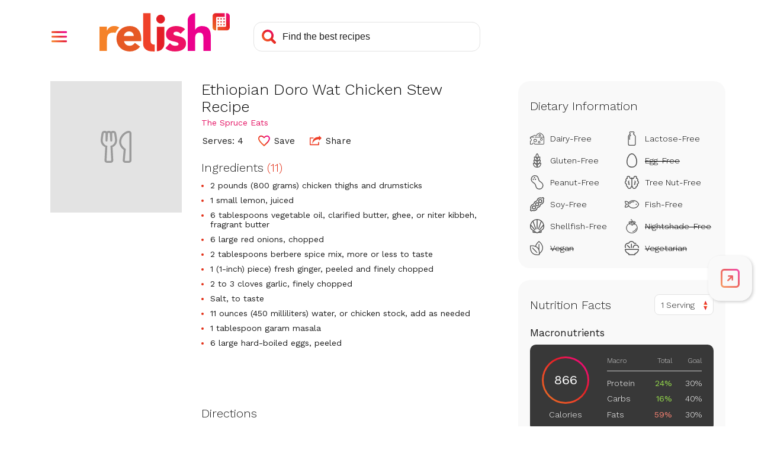

--- FILE ---
content_type: text/html; charset=utf-8
request_url: https://www.google.com/recaptcha/api2/aframe
body_size: 268
content:
<!DOCTYPE HTML><html><head><meta http-equiv="content-type" content="text/html; charset=UTF-8"></head><body><script nonce="e_aT9GD6lhykjzOoAYxrUA">/** Anti-fraud and anti-abuse applications only. See google.com/recaptcha */ try{var clients={'sodar':'https://pagead2.googlesyndication.com/pagead/sodar?'};window.addEventListener("message",function(a){try{if(a.source===window.parent){var b=JSON.parse(a.data);var c=clients[b['id']];if(c){var d=document.createElement('img');d.src=c+b['params']+'&rc='+(localStorage.getItem("rc::a")?sessionStorage.getItem("rc::b"):"");window.document.body.appendChild(d);sessionStorage.setItem("rc::e",parseInt(sessionStorage.getItem("rc::e")||0)+1);localStorage.setItem("rc::h",'1769571154629');}}}catch(b){}});window.parent.postMessage("_grecaptcha_ready", "*");}catch(b){}</script></body></html>

--- FILE ---
content_type: image/svg+xml
request_url: https://stage-www.relish.com/images/svg/search.svg
body_size: 112
content:
<svg id="Group_1" data-name="Group 1" xmlns="http://www.w3.org/2000/svg" xmlns:xlink="http://www.w3.org/1999/xlink" width="25.405" height="25.405" viewBox="0 0 25.405 25.405">
  <defs>
    <linearGradient id="linear-gradient" y1="1" x2="0.998" y2="0.002" gradientUnits="objectBoundingBox">
      <stop offset="0" stop-color="#f58229"/>
      <stop offset="0.198" stop-color="#f25c29"/>
      <stop offset="0.387" stop-color="#ef4129"/>
      <stop offset="0.582" stop-color="#e31f26"/>
      <stop offset="0.781" stop-color="#ed1164"/>
      <stop offset="1" stop-color="#ec008c"/>
    </linearGradient>
  </defs>
  <path id="Combined_Shape" data-name="Combined Shape" d="M21.3,24.7,16.22,19.618A10.611,10.611,0,0,1,3.108,3.108,10.612,10.612,0,0,1,19.617,16.219L24.7,21.3a2.4,2.4,0,1,1-3.4,3.4ZM5.938,15.281a6.57,6.57,0,0,0,4.678,1.932,6.688,6.688,0,0,0,4.7-1.916l.017-.016.045-.045a6.718,6.718,0,0,0,1.974-4.769,6.592,6.592,0,0,0-6.607-6.6,6.747,6.747,0,0,0-6.736,6.747A6.59,6.59,0,0,0,5.938,15.281Z" fill="url(#linear-gradient)"/>
</svg>


--- FILE ---
content_type: text/javascript; charset=utf-8
request_url: https://stage-www.relish.com/scripts/relish.js?type=relish&key=18a2f7c7-8d7c-4f24-a2d7-2c4cee8e8d2e
body_size: 43933
content:
(function () {var OPTIONS={"key":"18a2f7c7-8d7c-4f24-a2d7-2c4cee8e8d2e","type":"relish","endpoint":"https://stage-www.relish.com/api/v1/","endpointV2":"https://stage-www.relish.com/api/v2/","endpointV3":"https://stage-www.relish.com/api/v3/","insights_endpoint":"https://stage-www.relish.com/api-insights/log?code=Mtxq4hxGxM5S9KX6FLXM4YCHc7oQRI/jLozGDAyb3A66svU5cy0wrg==","sponsorship_endpoint":"https://stage-www.relish.com/api/","app_path":"https://stage-www.relish.com/app/","base_path":"https://stage-www.relish.com/","frame_style":"#fexy-relish-app{all:unset;display:block;position:fixed;top:0;bottom:0;left:0;right:0;background-color:rgba(0,0,0,.5);z-index:2147483647}#fexy-relish-app #fexy-relish-outer{display:block;position:fixed;top:20px;bottom:20px;left:20px;right:20px;max-width:1000px;margin:0 auto;-webkit-overflow-scrolling:touch;z-index:2147483647}#fexy-relish-app #fexy-relish-outer #fexy-relish-frame{display:block;width:100%;height:100%;box-shadow:3px 3px 10px rgba(0,0,0,.6);border:none;min-height:360px;z-index:2147483647}#fexy-relish-buy-unit{all:unset;display:-webkit-box;display:-moz-box;display:-ms-flexbox;display:-webkit-flex;display:flex;-webkit-flex-direction:row;-moz-flex-direction:row;-ms-flex-direction:row;flex-direction:row;white-space:nowrap}#fexy-relish-buy-unit #fexy-relish-buy-button{background:url([data-uri]) no-repeat;background-size:160px 37px;width:160px;height:37px;margin:20px 0;border:none;border-radius:0;cursor:pointer}#fexy-relish-buy-unit #fexy-relish-buy-button,#fexy-relish-buy-unit #fexy-relish-buy-button:active{outline:0}#fexy-relish-sponsorship-template{margin:0;padding:0;border:none;display:inline-block;vertical-align:middle}#fexy-relish-sponsorship-template #fexy-relish-sponsorship-logo{max-height:30px;width:auto;height:auto;max-width:unset;border:none;margin:0 0 0 10px;padding:0;vertical-align:middle}#relish-shop{border:none;outline:0;min-height:unset}@media (max-width:750px){#fexy-relish-app #fexy-relish-outer{top:10px;bottom:10px;left:10px;right:10px}}@media (max-width:450px){#fexy-relish-app #fexy-relish-outer{top:0;bottom:0;left:0;right:0}}","tab_style":"@import url(//fonts.googleapis.com/css?family=Work+Sans:300,400&display=swap);#fexy-relish-tab,#fexy-relish-tab *{box-sizing:border-box}#fexy-relish-tab,#fexy-relish-tab div{margin:0;padding:0}#fexy-relish-tab{position:fixed;left:--left-position-desktop;right:--right-position-desktop;top:--top-offset-desktop;bottom:--bottom-offset-desktop;z-index:2147483646;transform:translateX(0)}#fexy-relish-tab .relish-tabs{width:74px;padding:8px 0;border-radius:20px;background-color:#F9F9F9;box-shadow:2px 2px 5px #d0d0d0}#fexy-relish-tab .relish-tabs .relish-tab{position:relative;display:flex;flex-direction:column;justify-content:center;align-items:center;height:60px;z-index:20;cursor:pointer}#fexy-relish-tab .relish-tabs .relish-tab svg{max-width:38px;max-height:32px;width:38px;height:32px}#fexy-relish-tab .relish-tabs .relish-tab:not(.relish-tab-sticky){height:0;transition:height .25s}#fexy-relish-tab .relish-tabs .relish-tab:not(.relish-tab-sticky)>svg{opacity:0;transition:opacity .25s}#fexy-relish-tab .relish-tabs .relish-tab#relish-tab-cart{padding-left:3px}#fexy-relish-tab .relish-tabs .relish-tab#relish-tab-cart #relish-cart-with-plus{display:block}#fexy-relish-tab .relish-tabs .relish-tab#relish-tab-cart #relish-cart-with-check{display:none}#fexy-relish-tab .relish-tabs .relish-tab#relish-tab-cart.relish-added #relish-cart-with-check{display:block}#fexy-relish-tab .relish-tabs .relish-tab#relish-tab-cart.relish-added #relish-cart-with-plus{display:none}#fexy-relish-tab .relish-tabs .relish-tab#relish-tab-save{position:relative}#fexy-relish-tab .relish-tabs .relish-tab#relish-tab-save #relish-tab-saved{position:absolute;bottom:14px;overflow:hidden;width:38px;height:0}#fexy-relish-tab .relish-tabs .relish-tab#relish-tab-save #relish-tab-saved svg{position:absolute;bottom:0}#fexy-relish-tab .relish-tabs .relish-tab#relish-tab-save.relish-saved-filling #relish-tab-saved{transition:height 1s ease-out}#fexy-relish-tab .relish-tabs .relish-tab#relish-tab-save.relish-saved #relish-tab-saved{display:block!important;height:32px}#fexy-relish-tab .relish-tabs .relish-tab #relish-plus-symbol{display:none}#fexy-relish-tab .relish-tabs .relish-tab:after,#fexy-relish-tab .relish-tabs .relish-tab:before{opacity:0;position:absolute;pointer-events:none}#fexy-relish-tab .relish-tabs .relish-tab:hover:after,#fexy-relish-tab .relish-tabs .relish-tab:hover:before,#fexy-relish-tab:hover #relish-tab-indicator-container{opacity:1}#fexy-relish-tab .relish-tabs .relish-tab:before{top:14px;font-size:12px;line-height:12px;font-weight:500;color:#fff;white-space:nowrap;background:rgba(0,0,0,.75);border-radius:8px;padding:10px 0;max-width:0;transition:opacity 250ms ease-in-out,max-width 250ms ease-in-out,padding 250ms ease-in-out}#fexy-relish-tab .relish-tabs .relish-tab:after{content:'';position:absolute;top:24px;width:0;height:0;border-top:6px solid transparent;border-bottom:6px solid transparent;border-left:6px solid rgba(0,0,0,.75);transition:opacity 250ms ease-in-out}#fexy-relish-tab .relish-tabs .relish-tab:hover:before{max-width:150px;padding:10px}#fexy-relish-tab .relish-tabs .relish-tab#relish-tab-open:before{content:'Open Tools'}#fexy-relish-tab .relish-tabs .relish-tab#relish-tab-save:before{content:'Save Recipe'}#fexy-relish-tab .relish-tabs .relish-tab#relish-tab-save.relish-saved:before{content:'Saved!'}#fexy-relish-tab .relish-tabs .relish-tab#relish-tab-cart:before{content:'Add Ingredients'}#fexy-relish-tab .relish-tabs #relish-cart-animation,#fexy-relish-tab .relish-tabs #relish-save-animation{position:absolute;width:32px;height:32px;left:calc(50% - 16px);top:calc(50% - 16px);pointer-events:none}#fexy-relish-tab .relish-tabs #relish-cart-animation svg,#fexy-relish-tab .relish-tabs #relish-save-animation svg{position:absolute;left:16px;top:16px;width:32px;height:32px;transform:translateX(-50%) translateY(-50%);transition:transform 2s ease-out,opacity .5s 1.5s ease-out}#fexy-relish-tab .relish-tabs #relish-close-tabs-trigger{max-height:42px}#fexy-relish-tab .relish-tabs #relish-close-tabs-trigger svg{height:10px}#fexy-relish-tab #relish-tab-indicator-container{display:none;position:absolute;overflow:hidden;top:0;width:100%;height:100%;border-radius:20px;pointer-events:none;opacity:0;transition:opacity 250ms}#fexy-relish-tab #relish-tab-indicator{position:absolute;width:2px;top:14px;height:32px;background:#CFCFCF;border-radius:4px;transform:translateY(-35px);transition:transform 250ms}#fexy-relish-tab.relish-notice-open #relish-tabs-notice{display:block}#fexy-relish-tab #relish-tabs-notice{display:none;position:absolute;width:290px;bottom:calc(50% - 16px);padding:40px 25px 25px;border-radius:20px;background:#fff;color:#1C1C1C;font-family:'Work Sans',sans-serif;box-shadow:0 0 4px rgba(0,0,0,.1)}#fexy-relish-tab #relish-tabs-notice #relish-close-notice{position:absolute;right:15px;top:15px;cursor:pointer;width:14px;height:14px}#fexy-relish-tab #relish-tabs-notice span{display:block;margin-bottom:20px;font-size:22px;font-weight:300;text-align:center}#fexy-relish-tab #relish-tabs-notice #relish-continue-button{padding:15px 20px;border-radius:10px;font-size:18px;color:#fff;text-align:center;background:#e51565;background:linear-gradient(60deg,#f58229 0,#e65925 20%,#ef4129 40%,#e31f26 60%,#ed1164 80%,#ec008c 100%);cursor:pointer}#fexy-relish-tab.relish-dragging,#fexy-relish-tab.relish-dragging *{cursor:move!important}#fexy-relish-tab.relish-dragging .relish-tab{pointer-events:none}#fexy-relish-tab.relish-no-recipe .relish-tabs .relish-tab:not(.relish-tab-sticky){cursor:not-allowed}#fexy-relish-tab.relish-no-recipe .relish-tabs .relish-tab:not(.relish-tab-sticky) svg path{fill:#aaa}#fexy-relish-tab.relish-no-recipe .relish-tabs #relish-tab-save:before{content:'Nothing to Save'}#fexy-relish-tab.relish-no-recipe .relish-tabs #relish-tab-cart:before{content:'Nothing to Add'}#fexy-relish-tab #relish-expand-tabs-click-delay{position:absolute;left:0;top:0;width:100%;height:100%;z-index:100;transition:left 0s .25s}#fexy-relish-tab.relish-dragging .relish-tabs .relish-tab:not(.relish-tab-sticky),#fexy-relish-tab.relish-locked-open .relish-tabs .relish-tab:not(.relish-tab-sticky),#fexy-relish-tab.relish-notice-open .relish-tabs .relish-tab:not(.relish-tab-sticky),#fexy-relish-tab.relish-tab-expanded .relish-tabs .relish-tab:not(.relish-tab-sticky){height:60px}#fexy-relish-tab.relish-dragging .relish-tabs .relish-tab:not(.relish-tab-sticky)>svg,#fexy-relish-tab.relish-locked-open .relish-tabs .relish-tab:not(.relish-tab-sticky)>svg,#fexy-relish-tab.relish-notice-open .relish-tabs .relish-tab:not(.relish-tab-sticky)>svg,#fexy-relish-tab.relish-tab-expanded .relish-tabs .relish-tab:not(.relish-tab-sticky)>svg{opacity:1}#fexy-relish-tab.relish-dragging #relish-expand-tabs-click-delay,#fexy-relish-tab.relish-locked-open #relish-expand-tabs-click-delay,#fexy-relish-tab.relish-notice-open #relish-expand-tabs-click-delay,#fexy-relish-tab.relish-tab-expanded #relish-expand-tabs-click-delay{left:-9999px}@media (min-width:--desktop-breakpoint){#fexy-relish-tab.relish-position-desktop-left #relish-tab-indicator-container,#fexy-relish-tab.relish-position-desktop-right #relish-tab-indicator-container{display:block}#fexy-relish-tab.relish-position-desktop-left #relish-tab-indicator{left:0}#fexy-relish-tab.relish-position-desktop-left #relish-tabs-notice{left:calc(100% + 20px)}#fexy-relish-tab.relish-position-desktop-left .relish-tab:before{left:110%}#fexy-relish-tab.relish-position-desktop-left .relish-tab:after{left:calc(110% - 6px);border-left:none;border-right:6px solid rgba(0,0,0,.75)}#fexy-relish-tab.relish-position-desktop-right #relish-tab-indicator{right:0}#fexy-relish-tab.relish-position-desktop-right #relish-tabs-notice{right:calc(100% + 20px)}#fexy-relish-tab.relish-position-desktop-right .relish-tab:before{right:110%}#fexy-relish-tab.relish-position-desktop-right .relish-tab:after{right:calc(110% - 6px)}#fexy-relish-tab.relish-anchor-desktop-top .relish-tabs{transform:translateY(-50%)}#fexy-relish-tab.relish-anchor-desktop-bottom .relish-tabs{transform:translateY(50%)}#fexy-relish-tab #relish-close-tabs-trigger{display:none!important}#fexy-relish-tab #relish-expand-tabs-click-delay{transition:left 0s .1s}}@media (max-width:--mobile-breakpoint){#fexy-relish-tab{left:--left-position-mobile;right:--right-position-mobile;top:--top-offset-mobile;bottom:--bottom-offset-mobile}#fexy-relish-tab .relish-tabs{width:64px;padding:2px 0}#fexy-relish-tab.relish-anchor-mobile-top .relish-tabs{transform:translateY(-50%)}#fexy-relish-tab.relish-anchor-mobile-bottom .relish-tabs{transform:translateY(50%)}#fexy-relish-tab.relish-position-mobile-left #relish-tabs-notice{left:calc(100% + 20px)}#fexy-relish-tab.relish-position-mobile-left .relish-tab:before{left:110%}#fexy-relish-tab.relish-position-mobile-left .relish-tab:after{left:calc(110% - 6px);border-left:none;border-right:6px solid rgba(0,0,0,.75)}#fexy-relish-tab.relish-position-mobile-right #relish-tabs-notice{right:calc(100% + 10px)}}","shop_style":".relish-shop-button button,body{font-family:Work Sans,sans-serif}body{display:-webkit-box;display:-moz-box;display:-ms-flexbox;display:-webkit-flex;display:flex;-webkit-flex-direction:column;-moz-flex-direction:column;-ms-flex-direction:column;flex-direction:column;font-size:14px;margin:0;padding:0;overflow:hidden}.relish-shop,.relish-sponsorship{display:-ms-flexbox;display:-webkit-flex}[tabindex],a,button,input,select,textarea{outline-color:#c6268a}.relish-shop{display:-webkit-box;display:-moz-box;display:flex;-webkit-flex-direction:column;-moz-flex-direction:column;-ms-flex-direction:column;flex-direction:column;-webkit-box-pack:center;-moz-box-pack:center;-ms-flex-pack:center;-webkit-justify-content:center;justify-content:center;overflow:hidden;border:none;margin:20px 0}#relish-sponsorship{display:none}.relish-sponsorship{display:-webkit-box;display:-moz-box;display:flex;-webkit-flex-direction:row;-moz-flex-direction:row;-ms-flex-direction:row;flex-direction:row;position:relative;margin:0 0 20px}.relish-sponsorship-link:hover{cursor:pointer}.relish-sponsorship-link:hover .relish-sponsorship-title{color:#E15917}.relish-sponsorship-heading{font-weight:400;margin:0 0 5px 5px;padding:0 0 5px;border-bottom:solid 1px #DFDFDF;color:#3B3F47;font-size:16px}.relish-sponsorship-image img{width:auto;max-width:80px}.relish-sponsorship-copy{display:-webkit-box;display:-moz-box;display:-ms-flexbox;display:-webkit-flex;display:flex;-webkit-flex-direction:column;-moz-flex-direction:column;-ms-flex-direction:column;flex-direction:column;-webkit-box-pack:center;-moz-box-pack:center;-ms-flex-pack:center;-webkit-justify-content:center;justify-content:center;margin:0 0 0 5px}.relish-sponsorship-title{font-weight:700}.relish-shop-button button{position:relative;font-size:14px;color:#FFF;font-weight:500;padding:10px 20px 10px 40px;margin:0 5px 0 0;border-radius:4px;border:none;cursor:pointer;z-index:1}.relish-shop-button button:after,.relish-shop-button button:before{position:absolute;margin:0;padding:0;top:0;left:0;width:100%;height:100%;border-radius:4px}.relish-shop-button button:before{content:' ';z-index:-1;background:#F58229;background:-moz-linear-gradient(10deg,#F58229 0,#E65925 20%,#EF4129 40%,#E31F26 60%,#ED1164 80%,#EC008C 100%);background:-webkit-linear-gradient(10deg,#F58229 0,#E65925 20%,#EF4129 40%,#E31F26 60%,#ED1164 80%,#EC008C 100%);background:linear-gradient(10deg,#F58229 0,#E65925 20%,#EF4129 40%,#E31F26 60%,#ED1164 80%,#EC008C 100%)}.relish-shop-button button:after{content:' ';z-index:1;background:url(\"data:image/svg+xml;utf8,<svg aria-hidden='true' role='img' xmlns='http://www.w3.org/2000/svg' viewBox='0 0 576 512'><path fill='currentColor' d='M528.12 301.319l47.273-208C578.806 78.301 567.391 64 551.99 64H159.208l-9.166-44.81C147.758 8.021 137.93 0 126.529 0H24C10.745 0 0 10.745 0 24v16c0 13.255 10.745 24 24 24h69.883l70.248 343.435C147.325 417.1 136 435.222 136 456c0 30.928 25.072 56 56 56s56-25.072 56-56c0-15.674-6.447-29.835-16.824-40h209.647C430.447 426.165 424 440.326 424 456c0 30.928 25.072 56 56 56s56-25.072 56-56c0-22.172-12.888-41.332-31.579-50.405l5.517-24.276c3.413-15.018-8.002-29.319-23.403-29.319H218.117l-6.545-32h293.145c11.206 0 20.92-7.754 23.403-18.681z'></path></svg>\") 12px center no-repeat;background-size:20px 25px;opacity:.25}.relish-powered-by{display:inline-block;height:30px;width:55px;vertical-align:top;background-image:url(\"data:image/svg+xml;utf8,<svg width='67' height='35' viewBox='0 0 67 35' fill='none' xmlns='http://www.w3.org/2000/svg'><rect width='67' height='35' fill='black' fill-opacity='0'/><rect width='64.3369' height='22' fill='black' fill-opacity='0' transform='translate(0 13)'/><path d='M22.3511 22.3892C21.7833 21.7476 21.0765 21.2434 20.2842 20.9148C19.4242 20.5623 18.5016 20.3872 17.572 20.3998C16.5402 20.3928 15.5152 20.5671 14.5441 20.9148C13.6313 21.2378 12.7923 21.7391 12.076 22.3892C11.3725 23.0359 10.8108 23.8207 10.426 24.6944C10.0143 25.6423 9.80947 26.6668 9.82511 27.6998C9.82511 28.8068 10.026 29.8089 10.4277 30.706C10.8123 31.5795 11.3741 32.3641 12.0777 33.0103C12.7941 33.6604 13.6331 34.1617 14.5458 34.4847C15.517 34.8324 16.5419 35.0067 17.5737 34.9997C18.7035 34.9997 19.8198 34.7555 20.8459 34.2838C21.8697 33.8293 22.7665 33.1316 23.4578 32.2518L20.4438 30.0475C20.0968 30.5282 19.664 30.941 19.1671 31.2653C18.6787 31.5797 18.0807 31.7368 17.3732 31.7368C16.5307 31.7368 15.8228 31.4935 15.2496 31.007C14.6763 30.5204 14.3031 29.8669 14.1298 29.0463H24.1162V27.6998C24.1296 26.6796 23.9743 25.6642 23.6566 24.6944C23.3788 23.8473 22.9351 23.0638 22.3511 22.3892ZM19.8107 26.1253H14.1281C14.1466 25.7838 14.2295 25.4489 14.3723 25.138C14.5153 24.8236 14.7202 24.5411 14.9749 24.3073C15.249 24.0587 15.5649 23.8603 15.908 23.721C16.3092 23.5607 16.7387 23.4826 17.1708 23.4913C17.9551 23.4913 18.5947 23.7491 19.0894 24.2646C19.3319 24.5083 19.5212 24.7994 19.6453 25.1197C19.7694 25.4399 19.8257 25.7823 19.8107 26.1253Z' fill='#E65925'/><path d='M48.0999 27.0703C47.5517 26.7638 46.9623 26.5374 46.3496 26.3979C45.7269 26.2547 45.1432 26.121 44.5984 25.9969C44.1352 25.8998 43.6832 25.7558 43.2493 25.5672C42.8952 25.4054 42.7185 25.1525 42.719 24.8086C42.719 24.3894 42.8935 24.0927 43.2353 23.9214C43.5639 23.7524 43.9278 23.663 44.2975 23.6604C45.3301 23.6604 46.1624 24.0516 46.7944 24.8339L49.4351 22.2321C48.787 21.5469 47.9629 21.0519 47.0525 20.8012C46.1493 20.5391 45.2138 20.4041 44.2731 20.4001C43.547 20.3998 42.8238 20.4913 42.1208 20.6724C41.4478 20.8376 40.8106 21.1238 40.2405 21.5171C39.6958 21.8982 39.2445 22.3972 38.9202 22.9767C38.5853 23.5682 38.4178 24.2743 38.4178 25.0948C38.4178 25.9734 38.5949 26.6748 38.9489 27.199C39.2885 27.7119 39.7526 28.1309 40.2981 28.4169C40.8511 28.7061 41.4395 28.9225 42.0484 29.0606C42.6699 29.2038 43.2536 29.3375 43.7996 29.4616C44.2652 29.5585 44.7172 29.7122 45.1452 29.9191C45.4993 30.1006 45.6763 30.3726 45.6763 30.7351C45.6763 31.1166 45.4755 31.3791 45.0737 31.5223C44.6399 31.6701 44.1838 31.7425 43.7254 31.7363C43.1328 31.7497 42.5459 31.6171 42.017 31.3501C41.4997 31.0677 41.0456 30.6829 40.6827 30.2192L38.0707 33.1107C38.7653 33.8204 39.6391 34.3298 40.5998 34.5851C41.5618 34.8571 42.5564 34.9967 43.5563 35C44.3171 34.9988 45.0762 34.9269 45.8237 34.7852C46.5501 34.6564 47.2491 34.4049 47.8906 34.0414C48.4944 33.6958 49.0098 33.2156 49.3967 32.6383C49.7892 32.0584 49.9854 31.319 49.9854 30.4202C49.9854 29.5428 49.8084 28.8414 49.4543 28.316C49.1085 27.7993 48.6442 27.3723 48.0999 27.0703Z' fill='#ED1164'/><path d='M64.1352 24.391C64.0239 23.6515 63.7657 22.9418 63.3756 22.3033C62.9941 21.7049 62.4529 21.2245 61.8128 20.9158C61.1431 20.5824 60.2634 20.4156 59.1739 20.4156C58.6887 20.4114 58.2055 20.4788 57.7401 20.6157C57.3353 20.7331 56.949 20.9065 56.5924 21.1307C56.2821 21.3276 56.0022 21.5685 55.7613 21.8457C55.551 22.0807 55.3857 22.3523 55.2738 22.6469H55.2163V13.0339C54.0753 13.0342 52.9812 13.4863 52.1745 14.291C51.3677 15.0957 50.9144 16.187 50.9142 17.325V34.6606H55.2163V27.7373C55.2154 27.2975 55.2445 26.858 55.3035 26.4221C55.3523 26.0264 55.4738 25.643 55.6619 25.2913C55.8435 24.9564 56.1153 24.6789 56.4468 24.4901C56.7956 24.29 57.2395 24.19 57.7951 24.19C58.3506 24.19 58.7744 24.304 59.0709 24.5327C59.3682 24.7625 59.5963 25.0695 59.7303 25.42C59.8789 25.7995 59.9672 26.1998 59.9919 26.6065C60.0207 27.0362 60.0355 27.4503 60.0355 27.8513V34.6598H64.3367V26.9936C64.3412 26.122 64.2738 25.2515 64.1352 24.391Z' fill='#EC008C'/><path d='M35.2948 13.8934C34.712 13.8929 34.1472 14.094 33.6964 14.4625C33.2457 14.831 32.937 15.3439 32.8229 15.914C32.7089 16.484 32.7966 17.0759 33.071 17.5886C33.3455 18.1014 33.7897 18.5034 34.3281 18.7261C34.8664 18.9488 35.4655 18.9783 36.0232 18.8098C36.5809 18.6412 37.0628 18.285 37.3867 17.8017C37.7106 17.3185 37.8564 16.7382 37.7994 16.1597C37.7424 15.5812 37.486 15.0403 37.0739 14.6293C36.8436 14.3918 36.5668 14.204 36.2608 14.0774C35.9548 13.9508 35.6261 13.8882 35.2948 13.8934Z' fill='#E31F26'/><path d='M33.1259 34.8379C34.2766 34.8379 35.3802 34.382 36.1938 33.5704C37.0075 32.7588 37.4646 31.6581 37.4646 30.5103V20.8174H33.1259V34.8379Z' fill='#E31F26'/><path d='M29.5119 28.8812V28.2462C29.5119 28.201 29.5119 28.1592 29.5119 28.1253V13H25.2081V30.5444C25.2082 31.4019 25.4657 32.2396 25.9476 32.9497C26.4295 33.6598 27.1135 34.2097 27.9116 34.5284C27.9116 34.5284 27.9683 34.5528 28.086 34.5893C28.3422 34.6801 28.6064 34.7463 28.8753 34.7868C29.5337 34.9129 30.5322 35.0277 31.8988 34.9781V31.0228C29.8939 31.1916 29.5572 29.8459 29.5119 28.8812Z' fill='#EF4129'/><path d='M10.5952 20.7923C10.3026 20.6652 9.9974 20.569 9.68469 20.5053C9.60388 20.4873 9.52015 20.4716 9.43353 20.4583C9.01016 20.3899 8.58077 20.366 8.15241 20.387C7.9235 20.3989 7.69582 20.428 7.4713 20.474C6.94641 20.5554 6.44541 20.7492 6.00268 21.042C5.74047 21.2231 5.49917 21.4325 5.28319 21.6666C4.93659 22.0182 4.64812 22.4225 4.42853 22.8644C4.4076 22.9018 4.38667 22.9374 4.36574 22.9757H4.30818V20.7402H0V34.6581H4.30818V28.8473C4.30472 28.2151 4.34318 27.5834 4.4233 26.9562C4.48152 26.4329 4.65291 25.9283 4.92563 25.4775C5.19444 25.0592 5.57835 24.727 6.03146 24.5206C6.51053 24.2886 7.1617 24.1727 7.98496 24.1727C8.29745 24.1718 8.6095 24.196 8.91811 24.2449C9.028 24.2623 9.13875 24.2849 9.24951 24.3084C9.27218 24.2562 9.29224 24.2022 9.31579 24.1492C9.7754 23.1111 10.4442 22.1784 11.2806 21.4091C11.3303 21.3638 11.3818 21.3221 11.4333 21.2769C11.1751 21.0813 10.8936 20.9186 10.5952 20.7923Z' fill='#F58229'/><path d='M3.63 2.4C4.39667 2.4 4.99333 2.58667 5.42 2.96C5.84667 3.32667 6.06 3.84667 6.06 4.52C6.06 5.17333 5.84667 5.68333 5.42 6.05C4.99333 6.41667 4.39667 6.6 3.63 6.6H2.24V9H0.86V2.4H3.63ZM3.42 5.53C3.84667 5.53 4.16 5.44667 4.36 5.28C4.56 5.10667 4.66 4.85 4.66 4.51C4.66 4.17 4.56 3.91667 4.36 3.75C4.16 3.58333 3.84667 3.5 3.42 3.5H2.24V5.53H3.42ZM10.1748 2.3C10.8215 2.3 11.3815 2.43667 11.8548 2.71C12.3348 2.98333 12.7015 3.37667 12.9548 3.89C13.2148 4.39667 13.3448 5 13.3448 5.7C13.3448 6.4 13.2148 7.00667 12.9548 7.52C12.7015 8.02667 12.3348 8.41667 11.8548 8.69C11.3815 8.96333 10.8215 9.1 10.1748 9.1C9.52818 9.1 8.96484 8.96333 8.48484 8.69C8.00484 8.41667 7.63484 8.02667 7.37484 7.52C7.12151 7.00667 6.99484 6.4 6.99484 5.7C6.99484 5 7.12151 4.39667 7.37484 3.89C7.63484 3.37667 8.00484 2.98333 8.48484 2.71C8.96484 2.43667 9.52818 2.3 10.1748 2.3ZM10.1748 3.43C9.61484 3.43 9.18151 3.62667 8.87484 4.02C8.57484 4.40667 8.42484 4.96667 8.42484 5.7C8.42484 6.43333 8.57484 6.99667 8.87484 7.39C9.18151 7.77667 9.61484 7.97 10.1748 7.97C10.7282 7.97 11.1548 7.77667 11.4548 7.39C11.7615 6.99667 11.9148 6.43333 11.9148 5.7C11.9148 4.96667 11.7615 4.40667 11.4548 4.02C11.1548 3.62667 10.7282 3.43 10.1748 3.43ZM17.45 9H15.86L13.94 2.4H15.43L16.71 7.91L18.03 2.4H19.35L20.69 7.91L21.97 2.4H23.39L21.47 9H19.92L19 5.4L18.69 3.84H18.67L18.36 5.4L17.45 9ZM29.5438 7.89V9H24.4538V2.4H29.4038V3.51H25.8338V5.15H28.6437V6.21H25.8338V7.89H29.5438ZM33.3819 6.47H32.1419V9H30.7819V2.4H33.6919C34.4452 2.4 35.0319 2.58 35.4519 2.94C35.8785 3.29333 36.0919 3.79333 36.0919 4.44C36.0919 4.91333 35.9752 5.31 35.7419 5.63C35.5085 5.95 35.1752 6.18 34.7419 6.32L36.4819 9H34.9319L33.3819 6.47ZM32.1419 5.42H33.5119C33.9119 5.42 34.2052 5.34333 34.3919 5.19C34.5852 5.03 34.6819 4.78667 34.6819 4.46C34.6819 4.13333 34.5852 3.89333 34.3919 3.74C34.2052 3.58 33.9119 3.5 33.5119 3.5H32.1419V5.42ZM42.6688 7.89V9H37.5788V2.4H42.5288V3.51H38.9588V5.15H41.7687V6.21H38.9588V7.89H42.6688ZM46.4569 2.4C47.4902 2.4 48.2902 2.68667 48.8569 3.26C49.4235 3.83333 49.7069 4.64667 49.7069 5.7C49.7069 6.75333 49.4235 7.56667 48.8569 8.14C48.2902 8.71333 47.4902 9 46.4569 9H43.9069V2.4H46.4569ZM46.3869 7.9C47.0135 7.9 47.4835 7.71333 47.7969 7.34C48.1169 6.96 48.2769 6.41333 48.2769 5.7C48.2769 4.98667 48.1169 4.44333 47.7969 4.07C47.4835 3.69 47.0135 3.5 46.3869 3.5H45.2869V7.9H46.3869ZM54.151 2.4H57.041C57.8277 2.4 58.4143 2.55667 58.801 2.87C59.1877 3.17667 59.381 3.62 59.381 4.2C59.381 4.56667 59.271 4.88667 59.051 5.16C58.831 5.42667 58.521 5.59333 58.121 5.66V5.67C58.5743 5.73667 58.9243 5.91 59.171 6.19C59.4243 6.46333 59.551 6.79667 59.551 7.19C59.551 7.76333 59.3443 8.21 58.931 8.53C58.5177 8.84333 57.921 9 57.141 9H54.151V2.4ZM56.851 5.17C57.5843 5.17 57.951 4.88667 57.951 4.32C57.951 3.75333 57.5843 3.47 56.851 3.47H55.491V5.17H56.851ZM57.021 7.96C57.3877 7.96 57.661 7.88667 57.841 7.74C58.0277 7.58667 58.121 7.37 58.121 7.09C58.121 6.81 58.0277 6.59667 57.841 6.45C57.661 6.30333 57.3877 6.23 57.021 6.23H55.491V7.96H57.021ZM63.7126 6.53V9H62.3326V6.53L59.9926 2.4H61.4626L62.5226 4.37L63.0226 5.41L63.5326 4.37L64.5926 2.4H66.0526L63.7126 6.53Z' fill='#9B9B9B'/></svg>\");background-size:contain;background-repeat:no-repeat;background-position:center}","override_style":"@import 'https://fonts.googleapis.com/css?family=Work+Sans:300,400,500,600&display=swap';\r\n\r\nbody {\r\n  font-family: 'Work Sans',sans-serif;\r\n  -webkit-font-smoothing: antialiased;\r\n  -moz-osx-font-smoothing: grayscale;\r\n}\r\nbutton, a, input, select, textarea, *[tabindex] {\r\n  outline-color: #c6268a;\r\n}\r\n.relish-shop {\r\n  padding: 0;\r\n  margin: 5px 0 0 0;\r\n}\r\n#relish-sponsorship {\r\n  margin-top: 12px;\r\n  padding-top: 10px;\r\n  padding-bottom: 10px;\r\n}\r\n.relish-sponsorship-by {\r\n  display: -webkit-box;\r\n  display: -moz-box;\r\n  display: -ms-flexbox;\r\n  display: -webkit-flex;\r\n  display: flex;\r\n  -webkit-flex-direction: row;\r\n  -moz-flex-direction: row;\r\n  -ms-flex-direction: row;\r\n  flex-direction: row;\r\n  align-content: center;\r\n  -webkit-align-items: center;\r\n  align-items: center;\r\n  justify-content: center;\r\n  margin: 0;\r\n  flex-wrap: wrap;\r\n}\r\n.relish-sponsored-by-copy {\r\n  text-transform: uppercase;\r\n  color: #212529;\r\n  margin: 0 10px 0 0;\r\n  font-size: 12px;\r\n}\r\n.relish-sponsorship-logo {\r\n  max-height: 30px;\r\n  width: auto;\r\n}\r\n.relish-sponsorship-heading {\r\n  font-weight: 300;\r\n  color: #212529;\r\n  text-transform: none;\r\n  border: none;\r\n  font-family: 'Work Sans',sans-serif;\r\n  font-size: 30px;\r\n  margin-left: 0;\r\n}\r\n.relish-shop-button {\r\n  margin: 10px 0;\r\n  white-space: nowrap;\r\n}\r\n.relish-shop-button #relish-shop-button {\r\n  display: inline-block;\r\n  min-width: 126px;\r\n  padding: 11px 30px;\r\n  white-space: nowrap;\r\n  cursor: pointer;\r\n  border: 0;\r\n  border-radius: 10px;\r\n  color: #fff;\r\n  background: #EC1164;\r\n  background: linear-gradient(60deg,#f58229 0,#e65925 20%,#ef4129 40%,#e31f26 60%,#ed1164 80%,#ec008c 100%);\r\n  font-size: 15px;\r\n  font-family: 'Work Sans',sans-serif;\r\n  font-weight: 400;\r\n  text-transform: none;\r\n  line-height: 20px;\r\n  text-align: center;\r\n  cursor: pointer;\r\n}\r\n.relish-shop-button #relish-shop-button:before {\r\n  content: '';\r\n  display: inline-block;\r\n  position: relative;\r\n  top: -1px;\r\n  vertical-align: middle;\r\n  width: 28px;\r\n  height: 23px;\r\n  background: url(https://relish.com/images/svg/cart-add-white.svg) no-repeat;\r\n  background-size: 28px 23px;\r\n  margin-right: .5em;\r\n  margin-left: -4px;\r\n}\r\n.relish-sponsorship {\r\n  margin: 0 0 8px 0;\r\n}\r\n#relish-sponsorship-image {\r\n  max-height: 110px;\r\n}\r\n.relish-sponsorship-copy {\r\n  color: #212529;\r\n  font-size: 14px;\r\n}\r\n.relish-shop-title {\r\n  font-size: 14px;\r\n  font-style: italic; \r\n  padding: 0 0 5px 0;\r\n  color: #30a2cc;\r\n  font-weight: 700;\r\n}\r\n.relish-shop-button button:after {\r\n  display: none;\r\n}\r\n.relish-shop-button button:before {\r\n  display: none;\r\n}\r\n.relish-powered-by {\r\n  margin: 10px 0 5px 0;\r\n  display: block;\r\n  width: 100%;\r\n}","recipe_path":"","recipe_expression":"document.querySelector('meta[name=\"fexy-relish\"][data-recipe-id]:not([data-recipe-id=\"\"])')?.getAttribute(\"data-recipe-id\")","button_selector":".relish-button-placeholder","button_position":"append","affiliate_codes":{"fresh":""},"disclaimer":"","retailers":null,"sponsorship":null,"placement":{"width":"100%","height":"65px","css":"@import 'https://fonts.googleapis.com/css?family=Work+Sans:300,400,500,600&display=swap';\r\n\r\nbody {\r\n  font-family: 'Work Sans',sans-serif;\r\n  -webkit-font-smoothing: antialiased;\r\n  -moz-osx-font-smoothing: grayscale;\r\n}\r\nbutton, a, input, select, textarea, *[tabindex] {\r\n  outline-color: #c6268a;\r\n}\r\n.relish-shop {\r\n  padding: 0;\r\n  margin: 5px 0 0 0;\r\n}\r\n#relish-sponsorship {\r\n  margin-top: 12px;\r\n  padding-top: 10px;\r\n  padding-bottom: 10px;\r\n}\r\n.relish-sponsorship-by {\r\n  display: -webkit-box;\r\n  display: -moz-box;\r\n  display: -ms-flexbox;\r\n  display: -webkit-flex;\r\n  display: flex;\r\n  -webkit-flex-direction: row;\r\n  -moz-flex-direction: row;\r\n  -ms-flex-direction: row;\r\n  flex-direction: row;\r\n  align-content: center;\r\n  -webkit-align-items: center;\r\n  align-items: center;\r\n  justify-content: center;\r\n  margin: 0;\r\n  flex-wrap: wrap;\r\n}\r\n.relish-sponsored-by-copy {\r\n  text-transform: uppercase;\r\n  color: #212529;\r\n  margin: 0 10px 0 0;\r\n  font-size: 12px;\r\n}\r\n.relish-sponsorship-logo {\r\n  max-height: 30px;\r\n  width: auto;\r\n}\r\n.relish-sponsorship-heading {\r\n  font-weight: 300;\r\n  color: #212529;\r\n  text-transform: none;\r\n  border: none;\r\n  font-family: 'Work Sans',sans-serif;\r\n  font-size: 30px;\r\n  margin-left: 0;\r\n}\r\n.relish-shop-button {\r\n  margin: 10px 0;\r\n  white-space: nowrap;\r\n}\r\n.relish-shop-button #relish-shop-button {\r\n  display: inline-block;\r\n  min-width: 126px;\r\n  padding: 11px 30px;\r\n  white-space: nowrap;\r\n  cursor: pointer;\r\n  border: 0;\r\n  border-radius: 10px;\r\n  color: #fff;\r\n  background: #EC1164;\r\n  background: linear-gradient(60deg,#f58229 0,#e65925 20%,#ef4129 40%,#e31f26 60%,#ed1164 80%,#ec008c 100%);\r\n  font-size: 15px;\r\n  font-family: 'Work Sans',sans-serif;\r\n  font-weight: 400;\r\n  text-transform: none;\r\n  line-height: 20px;\r\n  text-align: center;\r\n  cursor: pointer;\r\n}\r\n.relish-shop-button #relish-shop-button:before {\r\n  content: '';\r\n  display: inline-block;\r\n  position: relative;\r\n  top: -1px;\r\n  vertical-align: middle;\r\n  width: 28px;\r\n  height: 23px;\r\n  background: url(https://relish.com/images/svg/cart-add-white.svg) no-repeat;\r\n  background-size: 28px 23px;\r\n  margin-right: .5em;\r\n  margin-left: -4px;\r\n}\r\n.relish-sponsorship {\r\n  margin: 0 0 8px 0;\r\n}\r\n#relish-sponsorship-image {\r\n  max-height: 110px;\r\n}\r\n.relish-sponsorship-copy {\r\n  color: #212529;\r\n  font-size: 14px;\r\n}\r\n.relish-shop-title {\r\n  font-size: 14px;\r\n  font-style: italic; \r\n  padding: 0 0 5px 0;\r\n  color: #30a2cc;\r\n  font-weight: 700;\r\n}\r\n.relish-shop-button button:after {\r\n  display: none;\r\n}\r\n.relish-shop-button button:before {\r\n  display: none;\r\n}\r\n.relish-powered-by {\r\n  margin: 10px 0 5px 0;\r\n  display: block;\r\n  width: 100%;\r\n}","template":"<div class=\"relish-shop\">\r\n  <div class=\"relish-shop-button\">\r\n    <button id=\"relish-shop-button\">\r\n      <span>Add to list</span>\r\n    </button>\r\n  </div>\r\n  <div id=\"relish-sponsorship\">\r\n    <div id=\"relish-sponsorship-heading\" class=\"relish-sponsorship-heading\"></div>\r\n    <div id=\"relish-sponsorship-link\" class=\"relish-sponsorship\">\r\n      <div class=\"relish-sponsorship-image\">\r\n        <img id=\"relish-sponsorship-image\" src=\"\">\r\n      </div>\r\n      <div class=\"relish-sponsorship-copy\">\r\n        <div id=\"relish-sponsorship-title\" class=\"relish-sponsorship-title\"></div>\r\n        <div id=\"relish-sponsorship-subtitle\" class=\"relish-sponsorship-subtitle\"></div>\r\n      </div>\r\n    </div>\r\n    <div class=\"relish-sponsorship-by\">\r\n      <div class=\"relish-sponsored-by-copy\">Sponsored by</div>\r\n      <div class=\"relish-sponsored-by-image\">\r\n        <img id=\"relish-sponsorship-logo\" class=\"relish-sponsorship-logo\" src=\"\">\r\n      </div>\r\n    </div>\r\n  </div>\r\n</div>","logo_template":"<span id='fexy-relish-sponsorship-template'><img id='fexy-relish-sponsorship-logo' src='' /></span>","logo_selector":"li[itemprop='recipeIngredient']:eq({index})","logo_position":"append"},"ad_targeting":null,"api_cache_bust":false,"disable_save":false,"ga_id":"UA-120925740-13","ga_debug":false,"timestamp":"2026-01-27T18:50:56","publisher":"relish.com","debug":null,"preview":false,"sharing":{"interstitial":{"enabled":true,"button_color":"#ec1164"}},"persistent_tab":{"breakpoint":"480px","custom_css":"","locations":{"mobile":{"position":"right","offset":"-250px"},"desktop":{"position":"right","offset":"-250px"}}},"retailer_layout":null,"performance":{"use_host_gpt":true,"gpt_init_script":"","gpt_geo_script":"","gpt_sponsorship_script":"log.debug(\"Executing custom GPT sponsorship\");\r\nwindow.googletag.cmd.push(function () {\r\n    var relishGpt = fexyRelish.core.relishGpt;\r\n    relishGpt.sponsorship = window.googletag.defineSlot('/11927475/RelishApp_Sponsorship', [[1, 1]], 'RelishApp_Sponsorship').addService(window.googletag.pubads());\r\n    relishGpt.sponsorship.setTargeting(\"host\", location.host.replace(/^www\\./gi, \"\").toLowerCase());\r\n    relishGpt.sponsorship.setTargeting(\"path\", location.pathname);\r\n    for(key in fexyRelish.sponsorship.targeting) { \r\n        relishGpt.sponsorship.setTargeting(key, fexyRelish.sponsorship.targeting[key]);\r\n    }\r\n    // Custom recipeIds for meal plan\r\n    var recipeIds = [];\r\n    document.querySelectorAll(\".meal-plan div.button.add[data-recipe-id]:not([data-recipe-id='']\").forEach(function(target) { \r\n        recipeIds.push(target.getAttribute(\"data-recipe-id\"));\r\n    });\r\n    relishGpt.sponsorship.setTargeting(\"relish_recipeids\", recipeIds);\r\n    googletag.display(\"RelishApp_Sponsorship\");\r\n    googletag.pubads().refresh([relishGpt.sponsorship]);\r\n});"},"environment":"stage","sync_recipe_metadata":true,"enable_client_ingest":false,"ingredient_expression":"","disable_meta_update":true};/* source */window.fexyRelish={init(e){fexyRelish.core.init(e)},ID_TYPES:{RELISH:"relish",ORIGIN:"origin"},addShopButton(e,i,t,r){r=t?r||fexyRelish.ID_TYPES.ORIGIN:null;var o=fexyRelish.core.jquery_ref(e),s=fexyRelish.core.jquery_ref(i);o&&(o.data("relish-ingredient-container",s||0),fexyRelish.core.get_recipe(!0,o,t,r).then(fexyRelish.core.init_shopbutton))},openRecipe(e){fexyRelish.openRecipes(e)},openRecipes(e){var i=[],t="recipes",r="all",o=!0,s="origin",n=null;if(Array.isArray(e)?i=e:"object"==typeof e?(i=e.recipeId?[e.recipeId]:i,i=e.recipeIds?e.recipeIds:i,t=e.pane&&"ingredients"==e.pane?"ingredients":"signin"==e.pane?"signin":"recipes",r=e.filter&&"list"==e.filter?"list":"all",o=!0!==e.addToList&&!1!==e.addToList&&"only"!=e.addToList||e.addToList,s=e.origin?e.origin:s,n=e.mealPlanId?e.mealPlanId:null):i=[e],window.fexyRelish.is_relish&&i.length>1)fexyRelish.core.open_app_local(t,null,i);else{var a=!0;n&&(a=!1),i.forEach(function(e){fexyRelish.core.open_recipe(null,e,s,null,t,r,o,a)}),n&&fexyRelish.core.open_app("ingredients",{mealPlanId:n,origin:"Meal Plan"})}},open(e){fexyRelish.core.open_app(e)},openRecipeList(){fexyRelish.open()},openShoppingList(){fexyRelish.open("shop")},bind(){fexyRelish.core.bind_button_events()},setSponsorship(e){fexyRelish.core.getSponsorship(e,fexyRelish.core.generate_sponsorship)},openSponsorship(e,i=null,t="list"){fexyRelish.core.getSponsorship(e,function(e){e&&fexyRelish.core.generate_sponsorship(e)}),i&&""!=i?fexyRelish.openRecipe({recipeId:i,pane:"ingredients",addToList:"list"==t?"only":"recipes"!=t,origin:"relish"}):fexyRelish.core.open_app("ingredients")},setTrackingParams(e=null,i=null,t=null,r=null,o=null,s=null){let n={};e&&(n.source=e),i&&(n.medium=i),t&&(n.campaign=t),r&&(n.content=r),o&&(n.term=o),s&&(n.affiliateCode=s),Object.keys(n).length>0&&fexyRelish.core.send_message("relish_set_tracking_params",n)},setAffiliateCode(e=null){let i={};e&&(i.affiliateCode=e),Object.keys(i).length>0&&fexyRelish.core.send_message("relish_set_tracking_params",i)},cmds:window.fexyRelish&&window.fexyRelish.cmds?window.fexyRelish.cmds:[],search_params:URLSearchParams?new URLSearchParams(window.location.search):{get:()=>null},is_relish:!!window.location.hostname.match(/(^|\.)relish\.com$/i)},window.fexyRelish.sponsorship={targeting:{}},window.fexyRelish.core={version:"3.0",jQuery:null,constants:{jquery_version:"3.3.1",fade_in_out_speed:350,loading_timeout:16e3,ingest_pause_duration:9e5,buy_unit_monitor:{check_interval:200,tracked:!1,in_view_duration:0,track_duration:1e3},settings:{debug:fexyRelish.search_params.get("relish_debug"),auto_open:fexyRelish.search_params.get("relish_open"),mode:fexyRelish.search_params.get("relish_mode"),utm_source:fexyRelish.search_params.get(fexyRelish.is_relish?"utm_source":"relish_source"),utm_medium:fexyRelish.search_params.get(fexyRelish.is_relish?"utm_medium":"relish_medium"),utm_campaign:fexyRelish.search_params.get(fexyRelish.is_relish?"utm_campaign":"relish_campaign"),utm_content:fexyRelish.search_params.get(fexyRelish.is_relish?"utm_content":"relish_content"),utm_term:fexyRelish.search_params.get(fexyRelish.is_relish?"utm_term":"relish_term"),affiliate_code:fexyRelish.search_params.get(fexyRelish.is_relish?"rfsn":"relish_rfsn"),discount_code:fexyRelish.search_params.get("relish_dc")},ga_ignore_events:["App - Button Loaded","App - Button Viewable"]},state:{listeners:{}},frame_initialized:!1,app_initialized_callback:null,tab_location:null,options:{},sponsorships:{},message_queue:[],recipes:{},primary_recipe:null,get_recipe_queue:{},has_bound_buttons:!1,button_viewable_tracked:!1,buy_unit_body:null,retailers_update:{retailers:[],defaultRetailer:null,highlightedRetailer:null,highlightedRetailerLogo:null},app_frame_added:!1,storage_frame:null,storage_frame_resolve:null,retailers:[],shopping_list:null,gpt_geo_timeout:null,gpt_geo_applied:!1,ga_enabled:!1,body_state:{locked:!1,overflow:null,right_margin:null,scroll:null,scroll_bar_width:function(){try{const e=document.createElement("div");e.style.visibility="hidden",e.style.overflow="scroll",e.style.msOverflowStyle="scrollbar",document.body.appendChild(e);const i=document.createElement("div");e.appendChild(i);const t=e.offsetWidth-i.offsetWidth;return e.parentNode.removeChild(e),t}catch(e){return 0}}()},shared_popup:new URLSearchParams(window.location.search).get("relish_shared"),sponsoredRecipeId:0,eventQueue:[],trackingTimeout:null,trackingInitialized:!1,trackingUserId:null,trackingSessionId:null,postalCode:"00000",host:window.location.hostname,path:window.location.origin+window.location.pathname,init_complete:!1,track_delay:2e3,track_next_delay:1e3,track_origin:"",is_authenticated:!1,scrolling_timeout:null,retailerMeta:{fresh:{id:"fresh",name:"Amazon Fresh",primaryColor:"#77bc1f"},instacart:{id:"instacart",name:"Instacart",primaryColor:"#43b02a"},walmart:{id:"walmart",name:"Walmart",primaryColor:"#0271db"},clicklist:{id:"clicklist",name:"Clicklist",primaryColor:"#0068b3"},bakersplus:{id:"bakersplus",name:"Baker's",primaryColor:"#0068b3"},citymarket:{id:"citymarket",name:"City Market",primaryColor:"#0068b3"},dillons:{id:"dillons",name:"Dillons",primaryColor:"#0068b3"},fredmeyer:{id:"fredmeyer",name:"Fred Meyer",primaryColor:"#0068b3"},frysfood:{id:"frysfood",name:"Fry's",primaryColor:"#0068b3"},kingsoopers:{id:"kingsoopers",name:"King Soopers",primaryColor:"#0068b3"},kroger:{id:"kroger",name:"Kroger",primaryColor:"#0068b3"},marianos:{id:"marianos",name:"Marianos",primaryColor:"#0068b3"},metromarket:{id:"metromarket",name:"Metro Market",primaryColor:"#0068b3"},owensmarket:{id:"owensmarket",name:"Owen's",primaryColor:"#0068b3"},payless:{id:"payless",name:"Payless",primaryColor:"#0068b3"},picknsave:{id:"picknsave",name:"Pick'n Save",primaryColor:"#0068b3"},qfc:{id:"qfc",name:"QFC",primaryColor:"#0068b3"},ralphs:{id:"ralphs",name:"Ralphs",primaryColor:"#0068b3"},smithsfoodanddrug:{id:"smithsfoodanddrug",name:"Smith's",primaryColor:"#0068b3"},publix:{id:"publix",name:"Publix",primaryColor:"#3F8F2C"},wholefoods:{id:"wholefoods",name:"Whole Foods",primaryColor:"#00674b"},shipt:{id:"shipt",name:"Shipt",primaryColor:"#23cc6b"},meijershipt:{id:"meijershipt",name:"Meijer",primaryColor:"#dd1321"},hyveeshipt:{id:"hyveeshipt",name:"Hy-Vee | Shipt",primaryColor:"#e2231a"},hyveeinstacart:{id:"hyveeinstacart",name:"Hy-Vee | Instacart",primaryColor:"#e2231a"},costcoinstacart:{id:"costcoinstacart",name:"Costco",primaryColor:"#e31837"},foodlioninstacart:{id:"foodlioninstacart",name:"Food Lion",primaryColor:"#005695"},martinsinstacart:{id:"martinsinstacart",name:"Martin's",primaryColor:"#d72331"},safewayinstacart:{id:"safewayinstacart",name:"Safeway | Instacart",primaryColor:"#D6232A"},safewayshipt:{id:"safewayshipt",name:"Safeway | Shipt",primaryColor:"#D6232A"},samsclubinstacart:{id:"samsclubinstacart",name:"Sam's Club",primaryColor:"#004B8D"},giantinstacart:{id:"giantinstacart",name:"Giant",primaryColor:"#702076"},albertsonsinstacart:{id:"albertsonsinstacart",name:"Albertson's",primaryColor:"#009FE3"},freshgrocerinstacart:{id:"freshgrocerinstacart",name:"The Fresh Grocer",primaryColor:"#4F8636"},shopriteinstacart:{id:"shopriteinstacart",name:"Shop Rite",primaryColor:"#ED1B2E"},priceriteinstacart:{id:"priceriteinstacart",name:"Price Rite",primaryColor:"#004781"},marketbasketinstacart:{id:"marketbasketinstacart",name:"Market Basket",primaryColor:"#e31e34"},stopandshopinstacart:{id:"stopandshopinstacart",name:"Stop and Shop",primaryColor:"#e7004c"},publixinstacart:{id:"publixinstacart",name:"Publix | Instacart",primaryColor:"#3F8F2C"},publixshipt:{id:"publixshipt",name:"Publix | Shipt",primaryColor:"#3F8F2C"},weisshipt:{id:"weisshipt",name:"Weis",primaryColor:"#ee2d2e"},keyfoodinstacart:{id:"keyfoodinstacart",name:"Keyfood",primaryColor:"#cf383e"},winndixieshipt:{id:"winndixieshipt",name:"Winn Dixie",primaryColor:"#c8102e"}},init:function(e){var i=fexyRelish.core.log;fexyRelish.core.options=e||{};var t=function(e){return"font-weight:bold;font-size:4em;font-family:arial,helvitica,sans-serif;color:"+e};console.log("\n%cingredient shopping powered by\n%cr%ce%cl%ci%cs%ch","color:gray;",t("#EF7D33"),t("#DF582D"),t("#E64530"),t("#DA322C"),t("#E52E5F"),t("#E72582")),fexyRelish.search_params.get("relish_easter")&&console.log("\n%cfrom the people that brought you\n%ccontent\n  warlord","color:gray;","-webkit-text-stroke-width:1px;-webkit-text-stroke-color:black;font-weight:bold;font-size:4em;font-family:courier,monospace,consolas;color:#2CAFE5;text-transform:uppercase");!function(){if(void 0!==window.jQuery&&window.jQuery.fn?i.info("jQuery "+window.jQuery.fn.jquery+" present."):i.info("jQuery not present."),void 0!==window.jQuery&&window.jQuery.fn)i.debug("jQuery already loaded: "+window.jQuery.fn.jquery),window.fexyRelish.core.jQuery=window.jQuery,window.fexyRelish.core.jQuery(document).ready(fexyRelish.core.init_app);else{i.debug("Loading jQuery "+fexyRelish.core.constants.jquery_version+".");var e=document.createElement("script");e.setAttribute("type","text/javascript"),e.setAttribute("src","https://ajax.googleapis.com/ajax/libs/jquery/"+fexyRelish.core.constants.jquery_version+"/jquery.min.js"),e.readyState?(i.debug('Checking for script "readyState".'),e.onreadystatechange=function(){"complete"!=this.readyState&&"loaded"!=this.readyState||fexyRelish.core.jquery_loaded()}):(i.debug('Checking for script "onload".'),e.onload=fexyRelish.core.jquery_loaded),document.getElementsByTagName("head")[0].appendChild(e)}}()},log:{write:function(e,i){var t=fexyRelish.core.constants.settings.debug||fexyRelish.core.options.debug||fexyRelish.core.log.log_level.error;if(e&&(i==fexyRelish.core.log.log_level.error||i>=t)){var r="",o=null,s="string"==typeof e,n="";switch(i){case fexyRelish.core.log.log_level.error:r="background-color:gainsboro;color:red;",o=console.error,n="ERROR";break;case fexyRelish.core.log.log_level.warning:r="background-color:gainsboro;color:peru;",o=console.warn,n="WARN";break;case fexyRelish.core.log.log_level.info:r="background-color:gainsboro;color:blue;",o=console.info,n="INFO";break;default:r="background-color:gainsboro;color:grey;",o=console.log,n="DEBUG"}if(o("%c ["+(new Date).toLocaleString()+" Relish App Script "+n+"] "+(s?e:""),r),!s)try{o(JSON.parse(JSON.stringify(e)))}catch(i){o(e)}}},debug:function(e){fexyRelish.core.log.write(e,fexyRelish.core.log.log_level.debug)},info:function(e){fexyRelish.core.log.write(e,fexyRelish.core.log.log_level.info)},warning:function(e){fexyRelish.core.log.write(e,fexyRelish.core.log.log_level.warning)},error:function(e){fexyRelish.core.log.write(e,fexyRelish.core.log.log_level.error)},log_level:{debug:1,info:2,warning:3,error:4}},jquery_loaded:function(){fexyRelish.core.log.debug("jQuery loaded."),window.fexyRelish.core.jQuery=window.jQuery.noConflict(!0),window.fexyRelish.core.jQuery(document).ready(fexyRelish.core.init_app)},jquery_ref:function(e){var i=null;if(e&&window.fexyRelish.core.jQuery){var t=window.fexyRelish.core.jQuery;e.jquery?1==e.length&&(i=e):("string"==typeof e||e.nodeType&&1==e.nodeType)&&(i=t(e))}return i},ajax:function(e){var i=fexyRelish.core.log,t=fexyRelish.core.jQuery||jQuery,r={status:"failure",error:"Unknown ajax error encountered"},o=fexyRelish.core.constants.settings.endpoint+(void 0!==e.endpoint?e.endpoint:"");return i.info("Making ajax request: "+o),o+=(o.indexOf("?")>-1?"&":"?")+"key="+fexyRelish.core.constants.settings.key,t.ajax({url:o,method:e.method||"GET",dataType:"json",data:void 0!==e.data?e.data:null,async:void 0===e.async||e.async,headers:{"x-api-key":fexyRelish.core.constants.settings.key},xhrFields:{withCredentials:!1},crossDomain:!0,error:function(t,s,n){var a=n&&""!=n?n:JSON.stringify(t);i.error(o+" failed with "+s+": "+a),r.error=a,e.error&&"function"==typeof e.error&&e.error(e.response)},success:function(t){i.debug(o+" successful"),t&&i.debug(t),r=t,e.success&&"function"==typeof e.success&&e.success(t)}}),r},find_recipe_id:function(){var recipe_id="",settings=fexyRelish.core.constants.settings;if(settings.enable_client_ingest&&!fexyRelish.core.isHomePage())if(settings.recipe_expression&&""!=settings.recipe_expression)recipe_id=eval(settings.recipe_expression);else{let e=fexyRelish.core.getCanonicalUrl();e&&""!=e&&(recipe_id=fexyRelish.core.md5(e))}if(!recipe_id||""==recipe_id)if(settings.recipe_expression&&""!=settings.recipe_expression)recipe_id=eval(settings.recipe_expression);else{var meta_recipe_id=document.querySelector("meta[name='fexy-relish'][data-recipe-id]");meta_recipe_id&&(recipe_id=meta_recipe_id.getAttribute("data-recipe-id"))}return recipe_id},get_recipe:function(e,i,t,r){return new Promise(function(o,s){var n=fexyRelish.core.log,a=(fexyRelish.core.jQuery,fexyRelish.core.constants.settings);if(t&&""!=t||(t=fexyRelish.core.find_recipe_id()),t&&""!=t){r=r||(a.type&&""!=a.type?a.type:fexyRelish.ID_TYPES.ORIGIN),n.debug("Getting "+r+" recipe: "+t);var l=null,c=fexyRelish.core.recipes;for(relish_id in c)(r==fexyRelish.ID_TYPES.ORIGIN&&c[relish_id].source_id==t||r==fexyRelish.ID_TYPES.RELISH&&c[relish_id].recipe_id==t)&&(l=c[relish_id]);if(l)n.debug("Recipe already retrieved: "+l.recipe_id),o({recipe:l,target:i});else{var p=t+"/?type="+r+(a.api_cache_bust?"&clear=1&cb="+(new Date).getTime():"");a.preview&&(p+="&preview=true"),n.debug("Relish params: "+p);var d=r+"_"+t;fexyRelish.core.get_recipe_queue[d]?e?fexyRelish.core.get_recipe_queue[d].unshift({resolve:o,target:i}):fexyRelish.core.get_recipe_queue[d].push({resolve:o,target:i}):(fexyRelish.core.get_recipe_queue[d]=[{resolve:o,target:i}],fexyRelish.core.ajax({endpoint:"recipe/"+p,content:{id_type:r,recipe_id:t},success:function(e){e?(n.debug("Get recipe response"),n.debug(e),e.code?(n.warning("Error returned by recipe API ["+e.code+"]: "+(e.message?e.message:"-none-")),fexyRelish.core.get_recipe_response(this.content,null)):fexyRelish.core.get_recipe_response(this.content,e)):(n.error("No response from recipe API"),fexyRelish.core.get_recipe_response(this.content,null))},error:function(){fexyRelish.core.get_recipe_response(this.content,null)}}))}}else n.debug("No recipe ID detected"),o&&"function"==typeof o&&o({recipe:null,target:i})})},get_recipe_response:function(e,i){var t=fexyRelish.core.log;if(i&&i.recipe_id){if(!i.url||""==i.url){var r=/.+?(?=#|\?|$)/.exec(document.location)[0];i.url=r,t.debug("Adding URL to recipe: "+i.url)}fexyRelish.core.recipes[i.recipe_id]=i}var o=e.id_type+"_"+e.recipe_id;if(fexyRelish.core.get_recipe_queue[o]){var s=[];fexyRelish.core.get_recipe_queue[o].forEach(function(e){s.push(e)}),t.debug("resolve callback count: "+s.length),delete fexyRelish.core.get_recipe_queue[o],s.forEach(function(e){var r=e.resolve,o=e.target;r&&"function"==typeof r&&(t.debug("Calling resolve callback"),t.debug(i),r({recipe:i,target:o}))})}},in_view:function(e){var i=fexyRelish.core.jQuery||jQuery;if(e&&e.offset){var t={offsetTop:0,offsetTopElement:!1,offsetBottom:0,offsetBottomElement:!1},r=t.offsetTop+(!1!==t.offsetTopElement&&t.offsetTopElement.length>0?t.offsetTopElement.outerHeight():0),o=t.offsetBottom+(!1!==t.offsetBottomElement&&t.offsetBottomElement>0?t.offsetBottomElement.outerHeight():0),s=i(window).scrollTop()+r,n=i(window).height()-r-o,a=s+n,l=e.offset().top,c=e.outerHeight(),p=l+c,d=c-(Math.max(p,a)-Math.min(l,s)-n);return parseInt(d<=0?0:d/c*100)}return 0},init_app:function(){var e=fexyRelish.core.log;e.info("Initializing app.");var i=fexyRelish.core.jQuery||jQuery,t=window.location.href.match(/relish_settings=([^&]*)/),r=t&&t.length>1?JSON.parse(t[1]):fexyRelish.core.constants.settings;if(r)fexyRelish.core.constants.settings=r;else{var o=("; "+document.cookie).split("; relish_settings=");2==o.length&&(fexyRelish.core.constants.settings=o.pop().split(";").shift())}window.relishButtonSelector&&""!=window.relishButtonSelector&&(fexyRelish.core.constants.settings.button_selector=window.relishButtonSelector),window.relishType&&""!=window.relishType&&(fexyRelish.core.constants.settings.type=window.relishType),fexyRelish.core.constants.settings=i.extend(fexyRelish.core.options,fexyRelish.core.constants.settings);var s=fexyRelish.core.constants.settings;if(e.debug("App settings established"),e.debug(s),fexyRelish.core.init_ga(),window.fexyRelish.core.state.listeners.message||(e.debug("Adding message event listener"),window.fexyRelish.core.state.listeners.message=fexyRelish.core.receive_message,window.addEventListener("message",fexyRelish.core.receive_message,!1)),e.debug("Checking for recipe so a shop button can be added."),""==s.recipe_path||window.location.pathname.match(new RegExp(s.recipe_path))){s.auto_open&&fexyRelish.core.loading_layer.add();var n=fexyRelish.core.init_shopbutton;null!=fexyRelish.core.shared_popup&&s.sharing&&s.sharing.interstitial&&s.sharing.interstitial.enabled&&(n=fexyRelish.core.init_shopbutton_and_shared_popup),fexyRelish.core.get_recipe(!1).then(n)}else fexyRelish.core.page_initialized()},page_initialized(){fexyRelish.core.bind_button_events().then(function(){fexyRelish.core.init_persistent_tab(),fexyRelish.core.init_storage_frame().then(function(){fexyRelish.core.has_bound_buttons&&fexyRelish.core.track_event("App - Loaded"),fexyRelish.core.init_complete=!0,fexyRelish.cmds&&Array.isArray(fexyRelish.cmds)&&fexyRelish.cmds.forEach(function(e){"function"==typeof e&&e()})})})},init_ga:function(e){var i=fexyRelish.core.log,t=fexyRelish.core.constants.settings;e=e?e+1:1,t.ga_id&&""!=t.ga_id?(i.debug("Attempting to initialize GA for "+t.ga_id+"."),"function"==typeof ga?(ga("create",t.ga_id,"auto","relishTracker"),ga("relishTracker.send","pageview"),fexyRelish.core.ga_enabled=!0,i.debug("GA initialized for "+t.ga_id)):e>=5?i.debug("GA tracking enabled for "+t.ga_id+" but ga function not found."):(i.warning("Waiting 1 second to try an initialize GA for "+t.ga_id+"."),setTimeout(()=>{fexyRelish.core.init_ga(e)},1e3))):(t.ga_enabled=!1,t.ga_debug=!1)},loading_layer:{add:function(){var e=fexyRelish.core.jQuery||jQuery;fexyRelish.core.constants.settings;if(0==e("#fexy-relish-app-loading").length){var i=e("<div id='fexy-relish-app-loading' data-relish-frame='relish-loading' border='0' ></div>");i.css({all:"unset",display:"flex","align-items":"center","justify-content":"center",position:"fixed",top:0,bottom:0,left:0,right:0,"text-align":"center","background-color":"rgba(255,255,255,.85)","z-index":21e8});var t=e("<style> \t\t\t\t\t#relish-loading-inner { \t\t\t\t\t\ttext-align: center; \t\t\t\t\t} \t\t\t\t\t#relish-loading-spinner\t{ \t\t\t\t\t\tfont-size: 10px; \t\t\t\t\t\tposition: relative; \t\t\t\t\t\ttext-indent: -9999em; \t\t\t\t\t\tborder-top: 8px solid rgba(0, 0, 0, 0.15); \t\t\t\t\t\tborder-right: 8px solid rgba(0, 0, 0, 0.15); \t\t\t\t\t\tborder-bottom: 8px solid rgba(0, 0, 0, 0.15); \t\t\t\t\t\tborder-left: 8px solid #F58229; \t\t\t\t\t\t-webkit-transform: translateZ(0); \t\t\t\t\t\t-ms-transform: translateZ(0); \t\t\t\t\t\ttransform: translateZ(0); \t\t\t\t\t\t-webkit-animation: spinner 1.1s infinite linear; \t\t\t\t\t\tanimation: spinner 1.1s infinite linear; \t\t\t\t\t\tfont-size: 18px; \t\t\t\t\t\tfont-weight: 700; \t\t\t\t\t\tcolor: #ffffff; \t\t\t\t\t\ttext-transform: uppercase; \t\t\t\t\t\tmargin: 10px 0 0 0; \t\t\t\t\t\tletter-spacing: 1.52px; \t\t\t\t\t\ttext-shadow: -0.5px 0 rgba(255,255,255,.5), 0 0.5px rgba(255,255,255,.5), 0.5px 0 rgba(255,255,255,.5), 0 -0.5px rgba(255,255,255,.5); \t\t\t\t\t} \t\t\t\t\t#relish-loading-spinner, #relish-loading-spinner:after { \t\t\t\t\t\tborder-radius: 50%; \t\t\t\t\t\twidth: 40px; \t\t\t\t\t\theight: 40px; \t\t\t\t\t\tmargin: 0 auto; \t\t\t\t\t} \t\t\t\t\t#relish-loading-logo { \t\t\t\t\t\twidth: 140px;     \t\t\t\t\tmargin: 10px auto 0px auto; \t\t\t\t\t} \t\t\t\t\t@-webkit-keyframes spinner { \t\t\t\t\t\t0% { \t\t\t\t\t\t\t-webkit-transform: rotate(0deg); \t\t\t\t\t\t\ttransform: rotate(0deg); \t\t\t\t\t\t} \t\t\t\t\t\t100% { \t\t\t\t\t\t\t-webkit-transform: rotate(360deg); \t\t\t\t\t\t\ttransform: rotate(360deg); \t\t\t\t\t\t} \t\t\t\t\t} \t\t\t\t\t@keyframes spinner { \t\t\t\t\t\t0% { \t\t\t\t\t\t\t-webkit-transform: rotate(0deg); \t\t\t\t\t\t\ttransform: rotate(0deg); \t\t\t\t\t\t} \t\t\t\t\t\t100% { \t\t\t\t\t\t\t-webkit-transform: rotate(360deg); \t\t\t\t\t\t\ttransform: rotate(360deg); \t\t\t\t\t\t} \t\t\t\t\t} \t\t\t\t</style>"),r=e("<div id='relish-loading-inner'></div>"),o=e("<div id='relish-loading-spinner'></div>"),s=e("<img id='relish-loading-logo' src='https://platform.relish.com/wp-content/themes/fexy-relish/images/relish_logo.png' border='0' />");r.append(o),r.append(s),i.append(t),i.append(r),e("body").append(i),setTimeout(fexyRelish.core.loading_layer.remove,fexyRelish.core.constants.loading_timeout)}},remove:function(){var e=(fexyRelish.core.jQuery||jQuery)("#fexy-relish-app-loading");e.length>0&&e.remove()}},close_app:function(){var e=fexyRelish.core.log,i=fexyRelish.core.jQuery||jQuery;e.debug("Closing app"),i("#fexy-relish-app").fadeOut(fexyRelish.core.constants.fade_in_out_speed),fexyRelish.core.unlock_body_scroll(),fexyRelish.core.send_message("relish_closed")},send_message:function(e,i,t=!1){var r=fexyRelish.core.log,o=fexyRelish.core.jQuery||jQuery,s=fexyRelish.core.constants.settings;if(fexyRelish.core.frame_initialized&&null!=e&&""!=e){var n=o("#fexy-relish-frame");if(n.length>0){var a=n[0].contentWindow;if(a)if(a.postMessage){if(null!=e){var l={id:e,...i};r.debug("Sending message to frame: "+JSON.stringify(l)),a.postMessage(l,s.app_path)}}else r.error("postMessage method does not exist: "+err.message);else r.error("Cannot get reference to frame content to send message: "+e)}else r.error("Cannot find frame to send message: "+e)}else t?(r.debug("Queuing message as priority until frame is ready: "+e),fexyRelish.core.message_queue.unshift({id:e,body:i})):(r.debug("Queuing message until frame is ready: "+e),fexyRelish.core.message_queue.push({id:e,body:i}))},send_queued_messages:function(){fexyRelish.core.frame_initialized&&fexyRelish.core.message_queue.forEach(function(e){fexyRelish.core.send_message(e.id,e.body)}),fexyRelish.core.message_queue=[]},getSponsorship:function(e,i){var t=fexyRelish.core.log,r=fexyRelish.core.constants.settings;"string"==typeof e&&""!=e?(t.debug("Getting sponsorship code:"+e),fetch(r.sponsorship_endpoint+"sponsorships/"+e).then(function(e){200!==e.status?(t.error("Error calling sponsorship API: "+e.status),"function"==typeof i&&i(null)):e.json().then(function(e){e&&"number"==typeof e.sponsorship_id&&e.sponsorship_id>0?"function"==typeof i&&i(e):e&&"string"==typeof e.message&&""!=e.message?(t.error("Sponsorship API failed: "+e.message),"function"==typeof i&&i(null)):(t.error("Invalid sponsorship API response "+JSON.stringify(e)),"function"==typeof i&&i(null))})}).catch(function(e){t.error("Exception calling retailer API"),t.error(e),"function"==typeof i&&i(null)})):t.warning("Invalid sponsorship code")},getRetailers:function(e,i){var t=fexyRelish.core.log,r=fexyRelish.core.constants.settings;t.debug("Getting retailers for postal code:"+e),fexyRelish.core.retailers=[],e&&""!=e||(e="00000"),fetch(r.endpoint+"retailers/"+e).then(function(e){200!==e.status?(t.error("Error calling retailers API: "+e.status),"function"==typeof i&&i(null)):e.json().then(function(e){Array.isArray(e.retailers)?"function"==typeof i&&i(e.retailers):t.error("Invalid retailers API response "+JSON.stringify(e))})}).catch(function(e){t.error("Exception calling retailer API"),t.error(e),"function"==typeof i&&i(null)})},receive_message:function(e){var i=fexyRelish.core.log,t=fexyRelish.core.jQuery||jQuery;fexyRelish.core.constants.settings;if(e&&e.data&&e.data.id)if(i.debug("Received message: "+e.data.id),"relish_geo"==e.data.id&&e.data.geo)fexyRelish.core.applyGptGeo(e.data.geo);else if("relish_close"==e.data.id){e.data.sponsorship&&e.data.sponsorship.campaign?e.data.sponsorship.campaign:window.location.host;i.debug("Received message to close app"),fexyRelish.core.close_app()}else if("relish_initialized"==e.data.id){fexyRelish.core.frame_initialized=!0;var r=[t(window).width(),t(window).height()],o=t("iframe[data-relish-frame='relish-shop']").length>0;fexyRelish.core.send_message("relish_initialized_response",{size:r,buttons_exist:o||fexyRelish.core.has_bound_buttons},!0),fexyRelish.core.send_queued_messages(),"function"==typeof fexyRelish.core.app_initialized_callback&&(fexyRelish.core.app_initialized_callback(),fexyRelish.core.app_initialized_callback=null)}else if("relish_shop_button_click"==e.data.id)e.data.sponsorship&&e.data.sponsorship.campaign?e.data.sponsorship.campaign:window.location.host;else if("relish_engagement"==e.data.id)e.data.sponsorship&&e.data.sponsorship.campaign?e.data.sponsorship.campaign:window.location.host;else if("relish_add_linked_recipe"==e.data.id)e.data.sponsorship&&e.data.sponsorship.campaign?e.data.sponsorship.campaign:window.location.host;else"relish_update"==e.data.id&&e.data.recipes&&e.data.ingredients?fexyRelish.core.updateBindings(e.data):"relish_sponsorship"==e.data.id&&e.data.sponsorship?fexyRelish.core.generate_sponsorship(e.data.sponsorship,e.data.recipe&&e.data.recipe.recipe_id?e.data.recipe.recipe_id:null):"relish_retailers_update"==e.data.id&&e.data.retailers&&e.data.retailers.forEach?fexyRelish.core.updateRetailers(e.data):"relish_postalcode_update"==e.data.id&&e.data.postalCode?fexyRelish.core.updatePostalCode(e.data.postalCode):"relish_storage_initialized"==e.data.id?fexyRelish.core.storageInitialized(e.data):"relish_track_app_event"==e.data.id&&e.data.event&&fexyRelish.core.track_ga_event(e.data.event,e.data.origin,e.data.recipeId)},updatePostalCode(e){var i=fexyRelish.core.log;fexyRelish.core.jQuery||jQuery;return fexyRelish.core.isPostalCode(e)||(e=""),i.debug("Updating postal code: "+e),e},isPostalCode:e=>/^\d{5}$/.test(e),applyGptGeo(e){var i=fexyRelish.core.log;if(!fexyRelish.core.gpt_geo_applied){fexyRelish.core.gpt_geo_applied=!0,i.debug("Applying GPT geo: "+e),fexyRelish.core.gpt_geo_timeout&&(clearTimeout(fexyRelish.core.gpt_geo_timeout),fexyRelish.core.gpt_geo_timeout=null);var t=e.split("&"),r="00000";t.forEach(function(e){var i=e.split("=");if(2==i.length){var t=i[0],o=i[1];"zp"==t&&fexyRelish.core.isPostalCode(o)&&(r=o)}}),fexyRelish.core.isPostalCode(r)&&fexyRelish.core.send_message("relish_submit_postalcode",{postalCode:r}),fexyRelish.core.initPostalCodeAndRetailers(r)}},storageInitialized(e){fexyRelish.core.log.debug("Storage initialized");e&&e.trackingIds&&(fexyRelish.core.trackingUserId=e.trackingIds.trackingUserId,fexyRelish.core.trackingSessionId=e.trackingIds.trackingSessionId),fexyRelish.core.updateBindings(fexyRelish.core.summarizeShoppingList(e.shoppingList)),e&&e.shoppingList&&(fexyRelish.core.shopping_list=e.shoppingList,e.shoppingList.postalCode&&(!1,fexyRelish.core.initPostalCodeAndRetailers(e.shoppingList.postalCode))),fexyRelish.core.initSponsorship(),fexyRelish.core.handleAutoOpen(),fexyRelish.core.storage_frame_resolve&&fexyRelish.core.storage_frame_resolve()},initPostalCodeAndRetailers(e){fexyRelish.core.log.debug("Initializing postal code and retailers"),fexyRelish.core.postalCode=fexyRelish.core.updatePostalCode(e),fexyRelish.core.initRetailers(fexyRelish.core.postalCode)},handleAutoOpen(){var e=fexyRelish.core.log,i=fexyRelish.core.constants.settings,t=(fexyRelish.core.jQuery||jQuery)("iframe[data-relish-frame='relish-shop']");if("1"==i.auto_open&&t&&fexyRelish.core.primary_recipe&&(e.debug(`Auto open with buy button. auto_open=${i.auto_open}, recipe_id=${fexyRelish.core.primary_recipe.recipe_id}`),fexyRelish.core.open_recipe(t,fexyRelish.core.primary_recipe.recipe_id,"relish",function(e){fexyRelish.core.loading_layer.remove()})),i.auto_open&&"1"!=i.auto_open){let t=fexyRelish.search_params.get("relish_id"),r=fexyRelish.search_params.get("relish_view");r||(r="list");let o={origin:"RelishOpen: "+i.auto_open};e.debug(`Auto open. auto_open=${i.auto_open}, itemId=${t}, view=${r}`),fexyRelish.core.open_app(r,o,null,i.auto_open,t),fexyRelish.core.loading_layer.remove()}},initRetailers(e){var i=fexyRelish.core.log;i.debug("Initializing retailers: "+e),fexyRelish.core.getRetailers(e,function(e){i.debug(JSON.stringify(e));var t=fexyRelish.search_params.get("relish_highlighted_retailer"),r=fexyRelish.search_params.get("relish_featured_retailers"),o=fexyRelish.search_params.get("relish_exclusive_retailers");fexyRelish.core.updateRetailers(e,t,r,o),fexyRelish.core.initSponsorship(),fexyRelish.core.handleAutoOpen()})},initSponsorship(){var e=fexyRelish.search_params.get("relish_sponsorship");e&&""!=e?fexyRelish.core.getSponsorship(e,function(e){e?fexyRelish.core.generate_sponsorship(e):fexyRelish.core.getGptSponsorship()}):fexyRelish.core.getGptSponsorship()},summarizeShoppingList(e){var i=fexyRelish.core.log;i.debug("Summarizing shopping list");var t={recipes:null,ingredients:null,user:{isLoggedIn:!1}};try{var r=0,o=0,s={},n=0,a=0,l={},c=!1;e&&(e.recipes&&e.recipes.forEach(function(e){r++,(e.selected||e.favorite)&&o++,s[e.recipe_id]={selected:e.selected,favorite:e.favorite}}),e.ingredients&&e.ingredients.forEach(function(e){n++,e.ignore||e.disabled||e.recipe_id||a++,l[e.ingredient_id]={ignore:e.ignore,disabled:e.disabled}}),c=e.user&&e.user.isLoggedIn),t={recipes:{totalCount:r,selectedCount:o,items:s},ingredients:{totalCount:n,selectedCount:a,items:l},user:{isLoggedIn:c}},i.debug("Shopping list summarized: "+JSON.stringify(t))}catch(t){i.error("Summarizing shopping list failed: "+t.message),i.error(e)}return t},updateBindings(e){if(e&&e.recipes&&e.ingredients){fexyRelish.core.is_authenticated=e.user&&e.user.isLoggedIn;var i=e.recipes,t=e.ingredients,r=fexyRelish.core.primary_recipe?fexyRelish.core.primary_recipe:fexyRelish.core.recipes&&1==fexyRelish.core.recipes.length?fexyRelish.core.recipes[0]:null;document.querySelectorAll("#fexy-relish-tab #relish-tab-save").forEach(function(e){r&&r.recipe_id&&i.items[r.recipe_id]&&(i.items[r.recipe_id].favorite||null==i.items[r.recipe_id].favorite&&i.items[r.recipe_id].selected)?e.classList.add("relish-saved"):e.classList.remove("relish-saved")}),document.querySelectorAll("#fexy-relish-tab #relish-tab-cart").forEach(function(e){r&&r.recipe_id&&i.items[r.recipe_id]&&i.items[r.recipe_id].selected?e.classList.add("relish-added"):e.classList.remove("relish-added")}),document.querySelectorAll('.relish-bound[data-relish-action="save"]').forEach(function(e){if("object"==typeof i.items){var t=e.getAttribute("data-relish-canonical-id");i.items[t]?(e.classList.remove("relish-not-saved"),e.classList.add("relish-saved")):(e.classList.remove("relish-saved"),e.classList.add("relish-not-saved"))}}),document.querySelectorAll(".relish-bound[data-relish-action]").forEach(function(e){e.setAttribute("data-relish-recipe-count",i.totalCount?i.totalCount:0),e.setAttribute("data-relish-recipe-shop-count",i.selectedCount?i.selectedCount:0),e.setAttribute("data-relish-ingredient-count",t.totalCount?t.totalCount:0),e.setAttribute("data-relish-ingredient-shop-count",t.selectedCount?t.selectedCount:0)})}},populateRetailers(){var e=fexyRelish.core.jQuery||jQuery,i=fexyRelish.core.retailers_update.retailers,t=fexyRelish.core.retailers_update.defaultRetailer,r=!1,o=fexyRelish.core.buy_unit_body;if(o){var s=o.find("#relish-retailer-flyout");if(s&&(r=!0,i.length>0&&(s.html(""),i.forEach(function(i){var t=e("<div>").attr("name","relish-retailer").attr("data-retailer-logo-color",i.logos.icons.color).attr("data-retailer-logo-white",i.logos.icons.white).attr("data-retailer-name",i.name).attr("data-retailer-id",i.id);t.addClass("relish-retailer");var r=e("<div>").addClass("relish-retailer-logo").css("background-image","url("+i.logos.icons.color+")"),o=e("<div>").addClass("relish-retailer-logo-hover").css("background-image","url("+i.logos.icons.white+")");t.append(r),t.append(o),t.append(e("<span>").text(i.name)),t.click(function(){var i=e(this);fexyRelish.core.toggleRetailerList();var t=i.attr("data-retailer-id"),r=i.attr("data-retailer-name"),o=i.attr("data-retailer-logo-color"),s=e(fexyRelish.core.buy_unit_body).find("#relish-retailer-select");s.css("background-image","url("+o+")").html(e("<span>").text(r)),s.attr("data-retailer-id",t),fexyRelish.core.send_message("relish_retailer_selected",{retailer_id:t,origin:"Continue"});var n=fexyRelish.core.buy_unit_body.find("#relish-retailer-shop-button");fexyRelish.core.open_recipe(n,"","relish",null,"ingredients",null,!0,!0,"Continue",t)}),s.append(t)})),t)){var n=o.find("[name='relish-retailer'][data-retailer-id='"+t+"']");if(n&&n.length>0){var a=n.attr("data-retailer-id"),l=n.attr("data-retailer-name"),c=n.attr("data-retailer-logo-color"),p=o.find("#relish-retailer-select");p.css("background-image","url("+c+")").html(e("<span>").text(l)),p.attr("data-retailer-id",a)}}}r||setTimeout(this.populateRetailers,500)},updateRetailers(e,i,t,r){let o=!0;if(e&&Array.isArray(e))fexyRelish.core.retailers=e;else if("object"==typeof e){let i=[];e.retailers&&Array.isArray(e.retailers)&&(e.retailers.forEach(function(e){i.push(e)}),fexyRelish.core.retailers=i),fexyRelish.core.retailers_update=e,o=!1}if(o&&fexyRelish.core.retailers){var s=fexyRelish.core.constants.settings,n=[];fexyRelish.core.retailers.forEach(function(e){if(fexyRelish.core.retailerMeta[e]){var i=fexyRelish.core.retailerMeta[e],t="instacart"!=i.id&&"shipt"!=i.id?i.id.replace(/(instacart|shipt)/g,""):i.id;n.push({id:i.id,name:i.name,primaryColor:i.primaryColor,logos:{icons:{color:s.app_path+"assets/images/retailers/icon/color/"+t+"_icon_color.png",white:s.app_path+"assets/images/retailers/icon/white/"+t+"_icon_white.png"}}})}});var a=null;if(i&&fexyRelish.core.retailers.includes(i)?(a=i,i=i,highlightedRetailerLogo=s.appPath+"assets/images/retailers/featured/"+i+"_featured.svg"):(i=null,highlightedRetailerLogo=null),r)(Array.isArray(r)?r:r.toString().split(",")).forEach(function(e){fexyRelish.core.retailers=fexyRelish.core.retailers.filter(function(i){return i.id!=e})});if(t){var l=Array.isArray(t)?t:t.toString().split(",");fexyRelish.core.retailers.sort(function(e,i){return l.includes(e.id)&&l.includes(i.id)?0:l.includes(e.id)?-1:1})}fexyRelish.core.retailers_update.retailers=n,fexyRelish.core.retailers_update.defaultRetailer=a,fexyRelish.core.retailers_update.highlightedRetailer=i,fexyRelish.core.retailers_update.highlightedRetailerLogo=highlightedRetailerLogo}fexyRelish.core.retailers&&fexyRelish.core.populateRetailers()},generate_sponsorship:function(e,i,t){var r=fexyRelish.core.log,o=fexyRelish.core.jQuery||jQuery;if(fexyRelish.core.constants.settings.ga_enabled&&e)e.campaign?e.campaign:window.location.host;if(r.debug("Received sponsorship message for recipe: "+(i||"")),!t){r.debug("Sending sponsorship to Relish app");var s={sponsorship:e};i&&(s.recipe_id=i),t&&(s.isRmu=t),fexyRelish.core.send_message("relish_sponsorship",s),r.debug("Generating sponsorship on recipe"),fexyRelish.core.sponsorships[i||"default"]=e,fexyRelish.core.updateRetailers(e.primary_retailer,e.featured_retailers,e.exclusive_retailers);var n=(o=fexyRelish.core.jQuery||jQuery)("iframe[data-relish-frame='relish-shop']"+(i?"[data-recipe-id='"+i+"']":""));if(n.length>0){r.debug("Found iframe for sponsorship"),fexyRelish.core.track_event("App - Sponsorship Loaded",e.campaign?{campaign:e.campaign}:null);var a=o(n[0].contentWindow.document);if(e.hide)r.debug("Hiding shop button based on sponsorship"),n.hide();else if(e.recipe_sponsorship_markup&&"string"==typeof e.recipe_sponsorship_markup&&""!=e.recipe_sponsorship_markup.trim())a.find("#relish-sponsorship").html(e.recipe_sponsorship_markup),a.find("#relish-sponsorship").show();else{if(e.heading&&""!=e.heading?(r.debug("Populating sponsorship heading: "+e.heading),a.find("#relish-sponsorship-heading").text(e.heading)):(r.debug("Hiding sponsorship heading"),a.find("#relish-sponsorship-heading").hide()),e.product_image&&""!=e.product_image&&(r.debug("Populating sponsorship product image: "+e.product_image),a.find("#relish-sponsorship-image").attr("src",e.product_image)),e.ingredient_image&&""!=e.ingredient_image?(r.debug("Populating sponsorship ingredient image: "+e.ingredient_image),a.find("#relish-sponsorship-logo").attr("src",e.ingredient_image)):(r.debug("Hiding sponsorship ingredient image"),a.find("#relish-sponsorship-logo").hide()),e.caption&&""!=e.caption&&(r.debug("Populating sponsorship title: "+e.caption),a.find("#relish-sponsorship-title").text(e.caption)),e.detail&&""!=e.detail&&(r.debug("Populating sponsorship detail: "+e.detail),a.find("#relish-sponsorship-subtitle").text(e.detail)),e.promote_relish&&e.promote_relish.view){var l=e.promote_relish;r.debug("Hooking opening Relish to "+e.promote_relish.view),a.find("#relish-sponsorship-link").addClass("relish-sponsorship-link").click(function(){window.fexyRelish.setTrackingParams(l.source?l.source:null,l.medium?l.medium:null,l.campaign?l.campaign:null,l.content?l.content:null,l.term?l.term:null,l.affiliate_code?l.affiliate_code:null),fexyRelish.core.open_app(l.view)})}else e.is_link&&e.link&&""!=e.link&&(r.debug("Hooking sponsorship link: "+e.link),a.find("#relish-sponsorship-link").addClass("relish-sponsorship-link").click(function(){window.open(e.link,"_blank")}));a.find("#relish-sponsorship").show();var c=n.data("logo_template"),p=n.data("logo_selector"),d=n.data("logo_position");if(e.is_sponsored_ingredient&&e.ingredient_image&&e.ingredients&&e.ingredients.length&&c&&p&&d)if(r.debug("Valid sponsored ingredient(s) specified"),o("#fexy-relish-app")){r.debug("Finding related recipe for sponsored ingredient");var h=a.find("#relish-shop-button").data("relish-recipe");if(h&&h.ingredients&&h.ingredients.length>0){r.debug("Searching for sponsored ingredient");var f=-1;if(e.ingredients.forEach(function(e){if(-1==f){var i=0,t=0;h.ingredients.forEach(function(o){-1==f&&(i!=o.line_ordinal&&(i=o.line_ordinal,t++),fexyRelish.core.match_ingredient(e,o)&&(r.info("Found sponsored ingredient at position: "+t),f=t))})}}),f>-1){var g=p.replace("{index}",f),u=n&&n.parent&&"function"==typeof n.parent&&n.parent().data("relish-ingredient-container"),y=null;if(u&&(0===u||u.jquery)?0!==u&&(r.debug("Finding sponsored ingredient in container using selector: "+p),r.debug(u),y=u.find(g)):(r.debug("Finding sponsored ingredient using selector: "+p),y=o(g)),y.length>0){r.debug("Sponsored ingredient anchor found");var m=o("#fexy-relish-sponsorship-template");m.length>0&&(r.debug("Removing existing logo"),m.remove());var _=o(y[0]),x=o(c);switch(x.find("#fexy-relish-sponsorship-logo").attr("src",e.ingredient_image),d){case"before":r.debug("Inserting logo before anchor"),x.insertBefore(_);break;case"prepend":r.debug("Prepending logo to anchor"),x.prependTo(_);break;case"append":r.debug("Appending logo to anchor"),x.appendTo(_);break;default:r.debug("Inserting logo after anchor"),x.insertAfter(_)}}}}else r.error("Recipe data not found")}}}}},match_ingredient:function(e,i){return e.ingredient_id==i.ingredient_id||(i.master?fexyRelish.core.match_ingredient(e,i.master):void 0)},init_shopbutton:function(e){var i=fexyRelish.core.log,t=fexyRelish.core.jQuery||jQuery,r=fexyRelish.core.constants.settings;i.info("Initializing shop button");var o=e&&e.recipe?e.recipe:null,s=e&&e.target?e.target:null;if(!o)return i.debug("Checking if client ingest is enabled: "+r.enable_client_ingest),r.enable_client_ingest&&fexyRelish.core.queueIngest(),i.debug("Skipping shop button since no recipe was found"),void fexyRelish.core.page_initialized();fexyRelish.core.primary_recipe=o;var n=s&&s.jquery&&s.length>0;if(!n&&t("iframe[data-relish-frame='relish-shop']").length>0)i.warning("Aborting creating shop button");else{i.info("Anchoring button to: "+(n?s.selector:r.button_selector),!0);var a=n?s:t(r.button_selector);if(a.length>0&&0===a.find("iframe[data-relish-frame='relish-shop']").length){a.length>0&&(a=t(a[0])),i.debug("Button anchor location found");var l=t("<iframe data-relish-frame='relish-shop' border='0' scrolling='no'></iframe>");if(l.css("border","none"),o&&l.attr("data-recipe-id",o.recipe_id),l.data("logo_template",r.placement.logo_template),l.data("logo_selector",r.placement.logo_selector),l.data("logo_position",r.placement.logo_position),l.css("width",r.placement.width),l.css("height",0),l[0].onload=function(){fexyRelish.core.populate_shop_button_frame(l,o,0)},l.hide(),n)i.debug("Appending button to target"),l.appendTo(a);else switch(r.button_position){case"before":i.debug("Inserting button before anchor"),l.insertBefore(a);break;case"prepend":i.debug("Prepending button to anchor"),l.prependTo(a);break;case"append":i.debug("Appending button to anchor"),l.appendTo(a);break;default:i.debug("Inserting button after anchor"),l.insertAfter(a)}}else i.warning("Could not locate button anchor with selector: "+r.button_selector),fexyRelish.core.page_initialized();o.recipe_id&&!fexyRelish.core.sponsorships[o.recipe_id]?(i.debug("Attempting to find sponsorhship for recipe "+o.recipe_id),fetch(r.sponsorship_endpoint+"sponsorship-recipe/"+o.recipe_id).then(function(e){i.debug("Sponsorship response for recipe",e),200==e.status&&e.json().then(function(e){e&&"number"==typeof e.sponsorship_id&&e.sponsorship_id>0&&(i.debug("Generating sponsorship for recipe with sponsroship ID: "+e.sponsorship_id),fexyRelish.core.generate_sponsorship(e))})}).catch(function(e){i.error("Exception calling sponsorship by recipe API"),i.error(e)})):o.recipe_id?i.debug("Skipping finding sponsorhship for recipe since a sponsroship exists"):i.debug("Skipping finding sponsorhship for recipe since no matching recipe was found"),r.enable_client_ingest?fexyRelish.core.queueIngest(o):r.sync_recipe_metadata&&fexyRelish.core.checkRecipeMetadata(o)}},queueIngest(e){var i=fexyRelish.core.log;try{let t=e&&e.last_ingest?new Date(e.last_ingest):null;if(t&&t.getTime()+fexyRelish.core.constants.ingest_pause_duration<=(new Date).getTime())return void i.debug(`Ignoring ingest since last ingest was less than ${fexyRelish.core.constants.ingest_pause_duration/1e3}secs ago`)}catch(e){i.error(`Exception checking last ingest time: ${e.message}`)}let t=e&&e.revision?e.revision:null;setTimeout(()=>{i.debug("Getting recipe metadata");let e=fexyRelish.core.getRecipeMetadata();e&&e.revision&&(null==t||e.revision!=t)&&e.url&&e.title&&e.ingredients&&fexyRelish.core.ingestRecipe(e).then(e=>{e?i.debug("Recipe ingested successfully"):i.warning("Recipe ingest failed")})},2e3)},isHomePage:function(){return"/"==window.location.pathname||"/index.html"==window.location.pathname||"/index.htm"==window.location.pathname},checkRecipeMetadata:function(e){return new Promise((i,t)=>{var r=fexyRelish.core.log;r.debug("Checking recipe meta data");var o=fexyRelish.core.constants.settings;if(!window.fexyRelish.is_relish&&!fexyRelish.core.isHomePage()&&e&&!0!==o.disable_meta_update){let i=fexyRelish.core.getRecipeMetadata();i&&i.imageUrl?(r.debug("Found recipe meta data"),r.debug(i),i.imageUrl!=e.image&&(r.debug("Syncing recipe image change"),fexyRelish.core.requestRecipeResync(e.recipe_id,{imageUrl:i.imageUrl}).then(t=>{if(t){r.debug("Recipe image change synced");var o=fexyRelish.core.primary_recipe;o&&o.recipe_id==e.recipe_id&&(o.image=i.imageUrl,r.debug("Recipe image updated after sync")),fexyRelish.core.recipes&&fexyRelish.core.recipes[e.recipe_id]&&(fexyRelish.core.recipes[e.recipe_id].image=i.imageUrl)}else r.warn("Recipe image sync failed")}))):r.warn("Could not find recipe meta data")}i(null)})},ingestRecipe:e=>new Promise((i,t)=>{var r=fexyRelish.core.log;try{var o=fexyRelish.core.constants.settings.endpoint+"recipes/ingest";fetch(o,{method:"POST",headers:{Accept:"application/json","Content-Type":"application/json","x-api-key":fexyRelish.core.constants.settings.key},cache:"no-cache",body:JSON.stringify(e)}).then(function(e){200!==e.status?(r.error("Error calling recipe ingest API: "+e.status),i(!1)):(r.debug("Recipe ingest for recipe successful"),i(!0))}).catch(function(e){r.error(`Exception calling recipe ingest API: ${e}`),i(!1)})}catch(e){r.error("Exception with recipe ingest API: "+e.message),i(!1)}}),requestRecipeResync:function(e,i){return new Promise((t,r)=>{var o=fexyRelish.core.log;try{var s=fexyRelish.core.constants.settings.endpoint+`recipes/${e}/sync`;fetch(s,{method:"POST",headers:{Accept:"application/json","Content-Type":"application/json","x-api-key":fexyRelish.core.constants.settings.key},cache:"no-cache",body:JSON.stringify({changes:i})}).then(function(i){200!==i.status?(o.error("Error calling recipe sync API: "+i.status),t(!1)):i.json().then(function(i){i&&i.status&&"success"==i.status.toLowerCase()?(o.debug(`Recipe sync for recipe ${e} successful`),t(!0)):(o.error("Failure in recipe sync API response: "+JSON.stringify(i)),t(!1))}).catch(e=>{o.error("Exception reading recipe sync API response: "+e.message),t(!1)})}).catch(function(e){o.error("Exception calling recipe sync API"),o.error(e),t(!1)})}catch(e){o.error("Exception with recipe sync API: "+e.message),t(!1)}})},getRecipeMetadata:function(){const log=fexyRelish.core.log,settings=fexyRelish.core.constants.settings;let imageOnly=!1,recipeMetadata=fexyRelish.core.getRecipeLdJsonMetadata();if(!recipeMetadata){imageOnly=!0;let e=fexyRelish.core.getRecipeMicrodataImage();e&&""!=e||(e=fexyRelish.core.getRecipeOgImage()),e&&""!=e&&(recipeMetadata={imageUrl:e})}if(log.debug("Recipe metadata image only: "+imageOnly),recipeMetadata&&!imageOnly){if(log.debug("Recipe metadata found"),settings.ingredient_expression&&""!=settings.ingredient_expression)try{let ingredients=eval(settings.ingredient_expression);ingredients&&ingredients.length>0&&(recipeMetadata.ingredients=ingredients)}catch(e){log.error("Failed to eval ingredient expression: "+settings.ingredient_expression)}else Array.isArray(recipeMetadata.ingredients)&&(recipeMetadata.ingredients=[{name:"",ingredients:recipeMetadata.ingredients}]);recipeMetadata.revision=fexyRelish.core.md5(JSON.stringify(recipeMetadata))}else log.debug("No recipe metadata found");if(settings.recipe_expression&&""!=settings.recipe_expression){var recipeId=eval(settings.recipe_expression);recipeId&&""!=recipeId&&(recipeMetadata.id=recipeId)}return recipeMetadata},getRecipeOgImage:function(){let e=null;var i=document.querySelectorAll("meta[property='og:image']")[0];return i&&(e=i.getAttribute("content")),e},getRecipeMicrodataImage:function(){let e=null;var i=document.querySelectorAll("[itemtype='http://schema.org/Recipe'] [itemprop='image'][src]")[0];return i?e=i.getAttribute("src"):(i=document.querySelectorAll("[itemtype='http://schema.org/Recipe'] [itemprop='image'] [itemprop='contentUrl'][src]")[0])&&(e=i.getAttribute("src")),e},getRecipeLdJsonMetadata:function(){let e=null,i=document.querySelectorAll('script[type="application/ld+json"]'),t=null;if([].every.call(i,e=>{let i=null;try{i=JSON.parse(e.innerText)}catch(e){console.warn("LD/JSON parsing error")}return i&&(Array.isArray(i)?i.every(e=>{if(e["@type"]){var i=fexyRelish.core.getRecipeFromEntity(e);if(null!=t)return t=null,!1;t=i}return!0}):"object"==typeof i&&(i["@graph"]?Array.isArray(i["@graph"])?i["@graph"].every(e=>{if("object"==typeof e){var i=fexyRelish.core.getRecipeFromEntity(e);if(null!=t)return t=null,!1;t=i}return!0}):"object"==typeof i["@graph"]&&(t=fexyRelish.core.getRecipeFromEntity(i["@graph"])):t=fexyRelish.core.getRecipeFromEntity(i))),null==t}),t){let i=fexyRelish.core.getCanonicalUrl(),r=fexyRelish.core.getImageFromRecipe(t),o=fexyRelish.core.getTitleFromRecipe(t),s=fexyRelish.core.getIngredientsFromRecipe(t);e={url:i,title:o,servings:fexyRelish.core.getYieldFromRecipe(t),ingredients:s,imageUrl:r}}return e},getCanonicalUrl(){let e=document.location.href,i=document.querySelector("link[rel='canonical']");return e=i&&i.href&&""!=i.href?i.href:e.split("#")[0].split("?")[0]},getRecipeFromEntity:function(e){let i=null;return e&&(Array.isArray(e["@type"])?e["@type"].every(t=>{if("string"==typeof t&&"recipe"==t.toLowerCase()){if(null!=i)return i=null,!1;i=e}return!0}):"string"==typeof e["@type"]&&"recipe"==e["@type"].toLowerCase()&&(i=e)),i},getTitleFromRecipe:function(e){return e&&e.name?e.name:null},getIngredientsFromRecipe:function(e){return e&&e.recipeIngredient&&Array.isArray(e.recipeIngredient)&&e.recipeIngredient.length>0&&"string"==typeof e.recipeIngredient[0]?e.recipeIngredient:null},getYieldFromRecipe:function(e){return e&&e.recipeYield?e.recipeYield:null},getImageFromRecipe:function(e){let i=null;if(e&&e.image)if(Array.isArray(e.image)){let t=-1;e.image.every(e=>{if("string"==typeof e)return i=e,!1;if("object"==typeof e&&"string"==typeof e.url){parseInt(e.width||0)+parseInt(e.height||0)>t&&(i=e.url)}return!0})}else if("string"==typeof e.image)i=e.image;else if("object"==typeof e.image)if("string"==typeof e.image.url)i=e.image.url;else if("string"==typeof image["@id"])try{i=new URL(e.image["@id"]).href}catch(e){}return i},initGpt:function(){var log=fexyRelish.core.log,performance=fexyRelish.core.constants.settings.performance;if(log.debug("Initializing GPT"),performance.use_host_gpt){if(log.debug("Using host GPT"),"string"==typeof performance.gpt_init_script&&""!=performance.gpt_init_script){log.debug("Executing host GPT init script");try{eval(performance.gpt_init_script)}catch(e){log.error("Failed to execute GPT Init Script: "+e.message)}}}else if(!document.getElementById("relish_ad_script")){log.debug("Adding GPT script");var script=document.createElement("script");script.id="relish_ad_script",script.type="text/javascript",script.src="https://www.googletagservices.com/tag/js/gpt.js",script.async=!0,document.getElementsByTagName("head")[0].appendChild(script)}var geo=document.createElement("div");geo.setAttribute("id","RelishApp_GEO"),geo.setAttribute("style","height:0px"),document.body.appendChild(geo);var sponsorship=document.createElement("div");sponsorship.setAttribute("id","RelishApp_Sponsorship"),sponsorship.setAttribute("style","height:0px"),document.body.appendChild(sponsorship),window.fexyRelish.core.relishGpt={},window.googletag=window.googletag||{},window.googletag.cmd=window.googletag.cmd||[],log.debug("Pushing GPT ad request to stack"),window.googletag.cmd.push(function(){fexyRelish.core.constants.settings.performance.use_host_gpt||(window.googletag.pubads().enableSingleRequest(),window.googletag.enableServices())})},getGptGeo:function(){var log=fexyRelish.core.log;log.debug("Getting GPT geo");var performance=fexyRelish.core.constants.settings.performance;if(fexyRelish.core.gpt_geo_timeout=setTimeout(fexyRelish.core.gptGeoTimeout,4e3),"string"==typeof performance.gpt_geo_script&&""!=performance.gpt_geo_script)try{log.debug("Evaluating custom GPT geo"),eval(performance.gpt_geo_script)}catch(e){log.error("Failed to execute custom RelishApp_GEO script: "+e.message)}else log.debug("Executing standard GPT geo"),window.googletag.cmd.push(function(){var e=fexyRelish.core.relishGpt;e.geo=window.googletag.defineSlot("/11927475/RelishApp_GEO",[[1,1]],"RelishApp_GEO").addService(window.googletag.pubads()),googletag.display("RelishApp_GEO"),googletag.pubads().refresh([e.geo])})},gptGeoTimeout:function(){fexyRelish.core.log.warning("GPT geo request has timed out"),fexyRelish.core.gpt_geo_timeout=null,fexyRelish.core.initPostalCodeAndRetailers("00000")},getGptSponsorship:function(){var log=fexyRelish.core.log,settings=fexyRelish.core.constants.settings;if(log.debug("Getting GPT sponsorship"),fexyRelish.sponsorship.targeting.relish_environment=settings.environment?settings.environment:"",fexyRelish.sponsorship.targeting.relish_host=location.host.replace(/^www\./gi,"").toLowerCase(),fexyRelish.sponsorship.targeting.relish_path=location.pathname,fexyRelish.core.primary_recipe){var recipe=fexyRelish.core.primary_recipe;if(recipe.recipe_id&&(fexyRelish.sponsorship.targeting.relish_recipeid=recipe.recipe_id,fexyRelish.sponsorship.targeting.relish_publisher=recipe.website),Array.isArray(recipe.ingredients)){var ingredientIds=[];recipe.ingredients.forEach(function(e){e.ingredient_id&&e.ingredient_id>0&&(!e.recipe_id||0==e.recipe_id)&&ingredientIds.push(e.ingredient_id)}),fexyRelish.sponsorship.targeting.relish_ingredients=ingredientIds}}fexyRelish.sponsorship.targeting.relish_retailers=fexyRelish.core.retailers;var adTargeting=fexyRelish.search_params.get("relish_targeting");if(adTargeting&&""!=adTargeting){var adTargets=adTargeting.split(",");adTargets.forEach(function(e){var i=e.split(":");2==i.length&&(fexyRelish.sponsorship.targeting[i[0]]=i[1])})}var performance=fexyRelish.core.constants.settings.performance;if("string"==typeof performance.gpt_sponsorship_script&&""!=performance.gpt_sponsorship_script)try{log.debug("Evaluating custom GPT sponsorship"),eval(performance.gpt_sponsorship_script)}catch(e){log.error("Failed to execute custom RelishAppSponsorship script: "+e.message)}else fexyRelish.core.relishGpt&&(log.debug("Executing standard GPT sponsorship"),window.googletag.cmd.push(function(){var e=fexyRelish.core.relishGpt;for(key in e.sponsorship=window.googletag.defineSlot("/11927475/RelishApp_Sponsorship",[[1,1]],"RelishApp_Sponsorship").addService(window.googletag.pubads()),fexyRelish.sponsorship.targeting)e.sponsorship.setTargeting(key,fexyRelish.sponsorship.targeting[key]);googletag.display("RelishApp_Sponsorship"),googletag.pubads().refresh([e.sponsorship])}))},init_storage_frame:function(){return new Promise(function(e,i){if(fexyRelish.core.storage_frame)e();else{fexyRelish.core.storage_frame_resolve=e;var t=fexyRelish.core.constants.settings,r=document.createElement("iframe");r.id="relish_storage",r.src=t.base_path+"scripts/storage"+(fexyRelish.core.constants.settings.debug?"?debug="+fexyRelish.core.constants.settings.debug:""),r.setAttribute("style","height:0px;border:none;display:none"),r.onload=function(){fexyRelish.core.storage_frame_loaded()},fexyRelish.core.storage_frame=r,document.body.appendChild(r)}})},storage_frame_loaded:function(){fexyRelish.core.send_storage_message("relish_storage_initialize",{})},send_storage_message:function(e,i){var t=fexyRelish.core.log,r=fexyRelish.core.constants.settings;if(fexyRelish.core.storage_frame){var o=fexyRelish.core.storage_frame.contentWindow;if(o)if(o.postMessage){if(null!=e){var s={id:e,...i};t.debug("Sending message to storage frame: "+JSON.stringify(s)),o.postMessage(s,r.app_path)}}else t.error("postMessage method does not exist on storage frame: "+err.message);else t.error("Cannot get reference to storage frame content to send message: "+e)}else t.error("Cannot find storage frame to send message: "+e)},show_buy_unit:function(e){var i=fexyRelish.core.log;if(i.debug("Calling show buy button(s)"),e&&e.each){i.debug("Attempting to show "+e.length+" buy button(s)");var t=fexyRelish.core.jQuery||jQuery,r=fexyRelish.core.constants.settings;e.each(function(){var e=t(this);if(!e.is(":visible")){var o=e.contents().find("body");i.debug("Showing buy button"),e.height(r.placement.height),o.css("height","auto"),e.show()}})}},populate_shop_button_frame:function(e,i,t){var r=fexyRelish.core.log,o=fexyRelish.core.jQuery||jQuery,s=fexyRelish.core.constants.settings;r.debug("Populating shop button frame");var n=null;try{n=e.contents().find("head")}catch(o){return r.Warning("Shop button frame error: "+o.message),void setTimeout(function(){fexyRelish.core.populate_shop_button_frame(e,i,t+1)},10)}r.debug("Adding shop button iframe head");var a=e.contents().find("body");n.append(o("<style type='text/css'>"+s.shop_style+"</style>")),s.override_style&&""!=s.override_style&&n.append(o("<style type='text/css'>"+s.override_style+"</style>")),r.debug("Adding shop button iframe body"),a.append(s.placement.template);var l=a.find("#relish-shop-button");l.data("relish-recipe",i),l.on("click",function(){s.preview||fexyRelish.core.track_button_click({origin:"default",tab:"recipes",shop:!0,toggle:!1,filter:"all",recipeId:i?i.recipe_id:null,actionRecipeId:i?i.recipe_id:null}),fexyRelish.core.open_recipe(o(this),i?i.recipe_id:null,"relish",null,"list",null,!0,!0,"default")}),fexyRelish.core.show_buy_unit(e),fexyRelish.core.track_bound_button({origin:"default",tab:"shop",shop:!0,toggle:!1,filter:"all",recipeId:i?i.recipe_id:null}),fexyRelish.core.buy_unit_body=a;var c=fexyRelish.core.constants.buy_unit_monitor;setInterval(function(){fexyRelish.core.monitor_buy_unit(e,a,i)},c.check_interval),fexyRelish.core.page_initialized()},monitor_buy_unit:function(e,i,t){var r=fexyRelish.core.log,o=(fexyRelish.core.constants.settings,e.height()),s=i.height();o!=s&&(e.height(s),e.css("min-height",s+"px"));var n=fexyRelish.core.constants.buy_unit_monitor;if(n&&!n.tracked&&e.is(":visible")&&(100==fexyRelish.core.in_view(e)&&(n.in_view_duration=n.in_view_duration+n.check_interval,n.in_view_duration>=n.track_duration))){r.debug("Buy button in view for "+n.track_duration/1e3+" seconds");window.location.host;var a=e.attr("data-recipe-id");a&&fexyRelish.core.sponsorships[a]&&fexyRelish.core.sponsorships[a].campaign?fexyRelish.core.sponsorships[a].campaign:fexyRelish.core.sponsorships.default&&fexyRelish.core.sponsorships.default.campaign&&fexyRelish.core.sponsorships.default.campaign,fexyRelish.core.track_button_viewable({origin:"default",tab:"shop",shop:!0,toggle:!1,filter:"all",recipeId:t?t.recipe_id:null}),n.tracked=!0}},init_persistent_tab:function(){var e=fexyRelish.core.log,i=fexyRelish.core.jQuery||jQuery,t=fexyRelish.core.constants.settings;if(t.persistent_tab&&t.persistent_tab.locations){var r="",o=t.persistent_tab.breakpoint&&t.persistent_tab.breakpoint.match(/^[0-9]+(px|em)$/gi)?t.persistent_tab.breakpoint:"480px",s=parseInt(o.replace(/px/,""))+1+"px",n=t.persistent_tab.custom_css,a=t.persistent_tab.locations.desktop,l=t.persistent_tab.locations.mobile,c="top",p="25%",d=a&&a.offset&&a.offset.match(/^(\-?)([0-9]+(%|px|em))/);d&&(c="-"==d[1]?"bottom":"top",p=d[2]);var h,f="bottom",g="25%",u=l&&l.offset&&l.offset.match(/^(\-?)([0-9]+(%|px|em))/);u&&(f="-"==u[1]?"bottom":"top",g=u[2]);var y=function(e,i,t){return e.replace("--mobile-breakpoint",o).replace("--desktop-breakpoint",s).replace("--left-position-desktop",i&&"left"==i.position?"10px":"auto").replace("--right-position-desktop",i&&"left"==i.position?"auto":"10px").replace("--left-position-mobile",t&&"right"==t.position?"auto":"5px").replace("--right-position-mobile",t&&"right"==t.position?"5px":"auto").replace("--top-offset-desktop","top"==c?p:"auto").replace("--bottom-offset-desktop","bottom"==c?p:"auto").replace("--top-offset-mobile","top"==f?g:"auto").replace("--bottom-offset-mobile","bottom"==f?g:"auto")},m=y(t.tab_style,a,l),_="";n&&"string"==typeof n&&""!=n.trim()&&(_="<style type='text/css'>"+y(n,a,l)+"</style>");var x=fexyRelish.core.primary_recipe?fexyRelish.core.primary_recipe:fexyRelish.core.recipes&&1==fexyRelish.core.recipes.length?fexyRelish.core.recipes[0]:null,R=i("\n                <div id='fexy-relish-tab' class=\"relish-position-desktop-"+a.position+" relish-anchor-desktop-"+c+" relish-position-mobile-"+l.position+" relish-anchor-mobile-"+f+" "+(x?"relish-has-recipe":"relish-no-recipe")+" \">\n                    <style type='text/css'>"+m+"</style>\n                    "+_+'\n                    <div class="relish-tabs">\n                        <div id="relish-tab-open" class="relish-tab '+(x?"":"relish-tab-sticky")+'" title="Open Relish">\n                            <svg xmlns="http://www.w3.org/2000/svg" viewBox="0 0 32 32">\n                                <defs>\n                                    <linearGradient id="relish_open_gradient" y1="1" x2="0.998" y2="0.002" gradientUnits="objectBoundingBox">\n                                        <stop offset="0" stop-color="#f58229" stop-opacity="0.702"/>\n                                        <stop offset="0.198" stop-color="#f25c29" stop-opacity="0.702"/>\n                                        <stop offset="0.387" stop-color="#ef4129" stop-opacity="0.702"/>\n                                        <stop offset="0.582" stop-color="#e31f26" stop-opacity="0.702"/>\n                                        <stop offset="0.781" stop-color="#ed1164" stop-opacity="0.702"/>\n                                        <stop offset="1" stop-color="#ec008c" stop-opacity="0.702"/>\n                                    </linearGradient>\n                                </defs>\n                                <path d="M6,32a6.007,6.007,0,0,1-6-6V6A6.007,6.007,0,0,1,6,0H26a6.007,6.007,0,0,1,6,6V26a6.007,6.007,0,0,1-6,6Zm-3-26.177L3,6V26a3,3,0,0,0,2.824,3L6,29H26a3,3,0,0,0,3-2.823L29,26V6a3,3,0,0,0-2.823-3L26,3H6A3,3,0,0,0,3.005,5.824Zm8.369,14.8a1.276,1.276,0,0,1,0-1.806l5.264-5.264h-3.3a1.278,1.278,0,0,1,0-2.555h6.387A1.277,1.277,0,0,1,21,12.277v6.387a1.278,1.278,0,0,1-2.555,0v-3.3l-5.264,5.264a1.277,1.277,0,0,1-1.806,0Z" fill="url(#relish_open_gradient)"/>\n                            </svg>\n                        </div>\n                        <div id="relish-tab-save" class="relish-tab '+(x?"relish-tab-sticky":"")+'" title="Favorite Recipes">\n                            <svg xmlns="http://www.w3.org/2000/svg" viewBox="0 0 512 512" id="relish-tab-not-saved">\n                                <defs>\n                                    <linearGradient id="relish_save_gradient" x1="1.11022302e-14%" y1="93.0948594%" x2="99.7674314%" y2="7.10559084%">\n                                        <stop stop-color="#F58229" offset="0%"></stop>\n                                        <stop stop-color="#F25C29" offset="19.793172%"></stop>\n                                        <stop stop-color="#EF4129" offset="38.7012283%"></stop>\n                                        <stop stop-color="#E31F26" offset="58.1692558%"></stop>\n                                        <stop stop-color="#ED1164" offset="78.1317738%"></stop>\n                                        <stop stop-color="#EC008C" offset="100%"></stop>\n                                    </linearGradient>\n                                </defs>\n                                <path fill="url(#relish_save_gradient)" d="M458.4 64.3C400.6 15.7 311.3 23 256 79.3 200.7 23 111.4 15.6 53.6 64.3-21.6 127.6-10.6 230.8 43 285.5l175.4 178.7c10 10.2 23.4 15.9 37.6 15.9 14.3 0 27.6-5.6 37.6-15.8L469 285.6c53.5-54.7 64.7-157.9-10.6-221.3zm-23.6 187.5L259.4 430.5c-2.4 2.4-4.4 2.4-6.8 0L77.2 251.8c-36.5-37.2-43.9-107.6 7.3-150.7 38.9-32.7 98.9-27.8 136.5 10.5l35 35.7 35-35.7c37.8-38.5 97.8-43.2 136.5-10.6 51.1 43.1 43.5 113.9 7.3 150.8z"></path>\n                            </svg>\n                            <div id="relish-tab-saved">\n                                <svg xmlns="http://www.w3.org/2000/svg" viewBox="0 0 512 512">\n                                    <defs>\n                                        <linearGradient id="relish_save_gradient" x1="1.11022302e-14%" y1="93.0948594%" x2="99.7674314%" y2="7.10559084%">\n                                            <stop stop-color="#F58229" offset="0%"></stop>\n                                            <stop stop-color="#F25C29" offset="19.793172%"></stop>\n                                            <stop stop-color="#EF4129" offset="38.7012283%"></stop>\n                                            <stop stop-color="#E31F26" offset="58.1692558%"></stop>\n                                            <stop stop-color="#ED1164" offset="78.1317738%"></stop>\n                                            <stop stop-color="#EC008C" offset="100%"></stop>\n                                        </linearGradient>\n                                    </defs>\n                                    <path fill="url(#relish_save_gradient)" d="M462.3 62.6C407.5 15.9 326 24.3 275.7 76.2L256 96.5l-19.7-20.3C186.1 24.3 104.5 15.9 49.7 62.6c-62.8 53.6-66.1 149.8-9.9 207.9l193.5 199.8c12.5 12.9 32.8 12.9 45.3 0l193.5-199.8c56.3-58.1 53-154.3-9.8-207.9z"></path>\n                                </svg>\n                            </div>\n                            <div id="relish-save-animation"></div>\n                        </div>\n                        <div id="relish-tab-cart" class="relish-tab" title="Shopping List">\n                            <svg xmlns="http://www.w3.org/2000/svg" viewBox="0 0 38 32">\n                                <defs>\n                                    <linearGradient id="relish_cart_gradient" y1="1" x2="0.998" y2="0.002" gradientUnits="objectBoundingBox">\n                                        <stop offset="0" stop-color="#f58229"/>\n                                        <stop offset="0.198" stop-color="#f25c29"/>\n                                        <stop offset="0.387" stop-color="#ef4129"/>\n                                        <stop offset="0.582" stop-color="#e31f26"/>\n                                        <stop offset="0.781" stop-color="#ed1164"/>\n                                        <stop offset="1" stop-color="#ec008c"/>\n                                    </linearGradient>\n                               </defs>\n                                <path id="relish-cart-with-plus" d="M22.8,32a2.909,2.909,0,0,1,0-5.819H8.324a2.909,2.909,0,1,1-2.9,2.909,2.906,2.906,0,0,1,2.9-2.909H6.343a2,2,0,1,1,0-4H22.8V20.363H5.762c-.054,0-.109.007-.163.007a2.012,2.012,0,0,1-1.924-1.45L.168,6.69a2.014,2.014,0,0,1-.076-.449A2,2,0,0,1,2,3.636H27.676a2.048,2.048,0,0,1,.365.033l.55-1.6c0-.023,0-.048,0-.071a2,2,0,0,1,2-2H36a2,2,0,1,1,0,4H32.108L26.818,19.36c-.012.033-.023.066-.037.1V24.09c0,.015,0,.031,0,.046s0,.031,0,.046a2,2,0,0,1-2,2H22.8A2.909,2.909,0,0,1,22.8,32ZM15.562,6.546a5.378,5.378,0,0,0-3.839,1.6,5.429,5.429,0,1,0,7.677,0A5.378,5.378,0,0,0,15.562,6.546Zm0,8.678a.7.7,0,0,1-.7-.7v-1.8H13.068a.7.7,0,0,1,0-1.408h1.793v-1.8a.7.7,0,1,1,1.4,0v1.8h1.794a.7.7,0,0,1,0,1.408H16.263v1.8A.7.7,0,0,1,15.562,15.224Z" transform="translate(0 0)" fill="url(#relish_cart_gradient)"/>\n                                <path id="relish-cart-with-check" d="M22.8,32a2.909,2.909,0,0,1,0-5.819H8.324a2.909,2.909,0,1,1-2.9,2.909,2.906,2.906,0,0,1,2.9-2.909H6.343a2,2,0,1,1,0-4H22.8V20.363H5.782c-.063.006-.127.009-.191.009A2,2,0,0,1,3.68,18.929L.185,6.679a2.073,2.073,0,0,1-.069-.371A2,2,0,0,1,2,3.636H27.676a2.027,2.027,0,0,1,.34.029l.574-1.676A2,2,0,0,1,30.59,0H36a2,2,0,1,1,0,4H32.111L26.848,19.36c-.019.056-.042.113-.067.169V24.09c0,.015,0,.031,0,.046s0,.031,0,.046a2,2,0,0,1-2,2H22.8A2.909,2.909,0,0,1,22.8,32ZM15.562,6.546A5.455,5.455,0,1,0,20.99,12,5.448,5.448,0,0,0,15.562,6.546Zm-.47,7.888a.74.74,0,0,1-.525-.217.775.775,0,0,1-.082-.1L12.768,12.4a.715.715,0,0,1-.208-.534.81.81,0,0,1,.238-.546.8.8,0,0,1,.568-.238.718.718,0,0,1,.512.208l1.283,1.283,2.464-2.464a.741.741,0,1,1,1.049,1.049l-3.057,3.058A.737.737,0,0,1,15.092,14.433Z" transform="translate(0 0)" fill="url(#relish_cart_gradient)"/>\n                            </svg>                          \n                            <svg id="relish-plus-symbol" xmlns="http://www.w3.org/2000/svg" width="16" height="16" viewBox="0 0 16 16">\n                                <path d="M6.245,14.245V9.755H1.755a1.755,1.755,0,0,1,0-3.51h4.49V1.755a1.755,1.755,0,0,1,3.51,0v4.49h4.49a1.755,1.755,0,1,1,0,3.51H9.755v4.49a1.755,1.755,0,0,1-3.51,0Z" fill="#ee4028"/>\n                            </svg>\n                            <div id="relish-cart-animation"></div>\n                        </div>\n                        <div id="relish-close-tabs-trigger" class="relish-tab" title="Close Tab">\n                            <svg xmlns="http://www.w3.org/2000/svg" width="8.439" height="8.389" viewBox="0 0 8.439 8.389">\n                                <path d="M3.621,3.5,7,7Zm-.241,0L0,7ZM7,0,3.621,3.5ZM0,0,3.38,3.5Z" transform="translate(0.719 0.695)" fill="none" stroke="#ee4028" stroke-linecap="round" stroke-miterlimit="10" stroke-width="2"/>\n                            </svg>\n                        </div>\n                        <div id="relish-tab-indicator-container">\n                            <div id="relish-tab-indicator"></div>\n                        </div>\n                        <div id="relish-tabs-notice">\n                            <div id="relish-close-notice">\n                                <svg xmlns="http://www.w3.org/2000/svg" width="14.854" height="14.854" viewBox="0 0 14.854 14.854">\n                                    <g transform="translate(0.427 0.427)">\n                                    <path d="M.4.4,13.84,13.84" transform="translate(-0.12 -0.12)" fill="none" stroke="#ababab" stroke-linecap="round" stroke-miterlimit="10" stroke-width="1"/>\n                                    <path data-name="Line" d="M.4-6.16,13.84-19.6" transform="translate(-0.12 19.88)" fill="none" stroke="#ababab" stroke-linecap="round" stroke-miterlimit="10" stroke-width="1"/>\n                                    </g>\n                                </svg>\n                            </div>\n                            <span>Save to your Personal Recipe Box for Free</span>\n                            <div id="relish-continue-button">Continue</div>\n                        </div>\n                        <div id="relish-expand-tabs-click-delay"></div>\n                    </div>\n                </div>\n            ');const C=.1,I=.5,A=15,S=60,j=40,E=120,T=10,P=23,L=20;var b=function(e,t){for(var r=i(R).find(e).first(),o=i(R).find(t),s=0;s<L;s++){var n=Math.random()*(I-C)+C,a=Math.random()*(S-A)+A;r.clone().css({display:"block",opacity:n,width:a+"%",height:a+"%"}).appendTo(o)}setTimeout(function(){var e=0;o.find("svg").not(".relish-animated").each(function(){var t=Math.round(Math.random()*(E-j)+j);e+=Math.round(Math.random()*(P-T)+T);var r=t*Math.cos(e),o=t*Math.sin(e);i(this).addClass("relish-animated").css({transform:"translateX("+r+"px) translateY("+o+"px)",opacity:0});var s=this;setTimeout(function(){s.remove()},3e3)})})},v=i(R).find("#relish-tab-save");v.click(function(){if(i(R).hasClass("relish-no-recipe"))return!1;if(r="save",b("#relish-tab-save #relish-tab-saved svg","#relish-save-animation"),i("#relish-tab-save").addClass("relish-saved-filling"),i("#fexy-relish-tab").hasClass("relish-notice-open"))i("#fexy-relish-tab").removeClass("relish-notice-open");else if(!fexyRelish.core.is_authenticated)return i("#fexy-relish-tab").addClass("relish-notice-open"),!1;var o=fexyRelish.core.primary_recipe?fexyRelish.core.primary_recipe:fexyRelish.core.recipes&&1==fexyRelish.core.recipes.length?fexyRelish.core.recipes[0]:null;if(o){t.preview||fexyRelish.core.track_button_click({origin:"Tab - Save",tab:"recipes",shop:!0,toggle:!1,filter:"recipes",recipeId:o.recipe_id,actionRecipeId:o.recipe_id}),e.debug(o.recipe_id?o.recipe_id:"");const i=fexyRelish.core.is_authenticated?"recipes":"signin";fexyRelish.core.open_recipe(null,o.recipe_id,"relish",null,i,null,!1,!0)}else{fexyRelish.core.open_app("recipes",{origin:"Tab - Save",tab:"recipes",shop:!1,toggle:!1,filter:"all",recipeId:null})}}),fexyRelish.core.track_bound_button({origin:"Tab - Save",tab:"recipes",shop:!0,toggle:!1,filter:"all",recipeId:null});var w=i(R).find("#relish-tab-cart");w.click(function(){if(i(R).hasClass("relish-no-recipe"))return!1;if(r="cart",b("#relish-plus-symbol","#relish-cart-animation"),i("#fexy-relish-tab").hasClass("relish-notice-open"))i("#fexy-relish-tab").removeClass("relish-notice-open");else if(!fexyRelish.core.is_authenticated)return i("#fexy-relish-tab").addClass("relish-notice-open"),!1;var o=fexyRelish.core.primary_recipe?fexyRelish.core.primary_recipe:fexyRelish.core.recipes&&1==fexyRelish.core.recipes.length?fexyRelish.core.recipes[0]:null;if(o){t.preview||fexyRelish.core.track_button_click({origin:"Tab - Cart",tab:"shop",shop:!0,toggle:!1,filter:!1,recipeId:o.recipe_id,actionRecipeId:o.recipe_id}),e.debug(o.recipe_id?o.recipe_id:"");const i=fexyRelish.core.is_authenticated?"list":"signin";fexyRelish.core.open_recipe(null,o.recipe_id,"relish",null,i,null,!0,!0)}else{fexyRelish.core.open_app("shop",{origin:"Tab - Cart",tab:"shop",shop:!0,toggle:!1,filter:!1,recipeId:null})}}),fexyRelish.core.track_bound_button({origin:"Tab - Cart",tab:"recipes",shop:!0,toggle:!1,filter:!1,recipeId:null}),i(R).find("#relish-tab-open").click(function(){if(r="open",!t.preview){var i={origin:"Tab - Open",tab:null,shop:!1,toggle:!1,filter:null,recipeId:null};e.debug("Opening ingredients pane from open tab"),fexyRelish.core.track_button_click(i),fexyRelish.core.open_app(null,i)}}),fexyRelish.core.track_bound_button({origin:"Tab - Open",tab:null,shop:!1,toggle:!1,filter:null,recipeId:null});var k=i("body");R.appendTo(k),fexyRelish.core.track_event("Tab - Loaded"),i("#relish-continue-button").click(function(){"cart"==r?w.click():v.click()}),i("#relish-close-notice").click(function(){i("#fexy-relish-tab").removeClass("relish-notice-open")}),i(".relish-tab").mousemove(function(){i("#relish-tab-indicator").css("transform","translateY("+i(this).position().top+"px)")}),i("#fexy-relish-tab").on("mouseenter touchstart",function(e){i(this).addClass("relish-tab-expanded")}).mouseleave(function(){i(this).removeClass("relish-tab-expanded")}),i("#relish-close-tabs-trigger").click(function(e){clearTimeout(h),i("#fexy-relish-tab").removeClass("relish-tab-expanded relish-locked-open"),e.stopPropagation()}),i("#fexy-relish-tab").click(function(){i("#fexy-relish-tab").addClass("relish-locked-open"),clearTimeout(h),h=setTimeout(function(){i("#fexy-relish-tab").removeClass("relish-locked-open")},2e3)});const Q=7;i("#relish-tabs-notice").on("mousedown touchstart",e=>{e.stopPropagation()}),i("#fexy-relish-tab").on("mousedown touchstart",function(e){var t,r=0,o=this;i("body").css("user-select","none"),"touchstart"==e.type&&i("body").css("overflow","hidden"),i(o).addClass("relish-mousedown"),i(document).one("mouseleave mouseup touchend",function(){i(o).removeClass("relish-mousedown relish-dragging"),moveEvent=null,i(document).off("mousemove touchmove",moveEvent),i("body").css("user-select","").css("overflow","")}).on("mousemove touchmove",function(e){if(++r<Q)return!1;i(o).addClass("relish-dragging");var s=i(o).css("transform"),n=s.slice(7,s.length-1).split(", ");if("touchmove"==e.type){t||(t=e.touches[0]);var a=e.touches[0].pageX-t.pageX,l=e.touches[0].pageY-t.pageY;t=e.touches[0]}else a=e.originalEvent.movementX,l=e.originalEvent.movementY;i(o).css("transform","translateX("+(parseInt(n[4])+a)+"px) translateY("+(parseInt(n[5])+l)+"px)")})}),document.addEventListener("scroll",function(){fexyRelish.core.scrolling_timeout&&window.clearTimeout(fexyRelish.core.scrolling_timeout),fexyRelish.core.scrolling_timeout=setTimeout(fexyRelish.core.scroll_stopped,200)}),i(window).resize(function(){i("#fexy-relish-tab").css("transform","")})}},scroll_stopped:function(){fexyRelish.core.scrolling_timeout=null;const e=document.querySelectorAll("iframe[data-relish-frame='relish-shop']");if(e&&1==e.length){const{top:i}=e[0].getBoundingClientRect();i>0&&i<window.innerHeight?document.getElementById("fexy-relish-tab").classList.add("relish-tab-expanded"):document.getElementById("fexy-relish-tab").classList.remove("relish-tab-expanded")}},init_app_frame:function(e=null){var i=fexyRelish.core.log,t=fexyRelish.core.jQuery||jQuery,r=fexyRelish.core.constants.settings;if(!fexyRelish.core.app_frame_added){var o=t("#fexy-relish-app");if(o.length>0)i.debug("Relish app frame already exists");else{i.debug("Creating frame markup"),(o=t("<div id='fexy-relish-app'><style type='text/css'>"+r.frame_style+"</style><div id='fexy-relish-outer'><iframe id='fexy-relish-frame' data-relish-frame='relish-app' scrolling='no'></iframe></div></div>")).click(fexyRelish.core.close_app);var s=fexyRelish.search_params.get("relish_retailers");s&&(r.retailers=s.split(","));var n=r.app_path+"?key="+r.key+"&ads=0&path="+encodeURIComponent(window.location.origin+window.location.pathname)+"&host="+encodeURIComponent(window.location.hostname);r.utm_source&&(n+=`&utm_source=${encodeURIComponent(r.utm_source)}`),r.utm_medium&&(n+=`&utm_medium=${encodeURIComponent(r.utm_medium)}`),r.utm_campaign&&(n+=`&utm_campaign=${encodeURIComponent(r.utm_campaign)}`),r.utm_content&&(n+=`&utm_content=${encodeURIComponent(r.utm_content)}`),r.utm_term&&(n+=`&utm_term=${encodeURIComponent(r.utm_term)}`),r.affiliate_code&&(n+=`&rfsn=${encodeURIComponent(r.affiliate_code)}`),r.discount_code&&(n+="&relish_dc="+r.discount_code),r.retailers&&(n+="&retailers="+r.retailers),r.disable_save&&(n+="&disableSave=1"),r.debug&&(n+="&debug="+r.debug),r.mode&&(n+="&mode="+r.mode),o.find("#fexy-relish-frame").attr("src",n).click(function(e){e.stopPropagation()}),e&&(fexyRelish.core.app_initialized_callback=e);var a=t("body");o.hide().appendTo(a),fexyRelish.core.app_frame_added=!0}}},open_recipe:function(e,i,t="origin",r,o,s,n,a,l,c){fexyRelish.core.log.debug("Opening recipe: "+(l&&""!=l?l:e?"default":"save"));window.location.host;a=!0!==a&&!1!==a||a,i&&fexyRelish.core.sponsorships[i]&&fexyRelish.core.sponsorships[i].campaign?fexyRelish.core.sponsorships[i].campaign:fexyRelish.core.sponsorships.default&&fexyRelish.core.sponsorships.default.campaign&&fexyRelish.core.sponsorships.default.campaign,i?fexyRelish.core.get_recipe(!1,null,i||null,t).then(function(i){if(i&&i.recipe){var t=i.recipe;e&&e.jquery&&e.data("relish-recipe",t),fexyRelish.core.add_recipe(e||t,r,o,s,n,a,l,c)}}):fexyRelish.core.add_recipe(e,r,o,s,!0,a,l,c)},add_recipe:function(e,i,t,r,o,s,n,a){var l=fexyRelish.core.log;fexyRelish.core.jQuery||jQuery;l.debug("Adding recipe: "+(e&&e.jquery?"default":"save"));var c=fexyRelish.core.constants.settings;n=n&&""!=n?n:e&&e.jquery?"default":"save";var p=e.jquery?e.data("relish-recipe"):e;s=!0!==s&&!1!==s||s,p.selected=!0===o||"only"==o,p.favorite="only"!=o,s&&window.fexyRelish.is_relish?fexyRelish.core.open_app_local(t,p.recipe_id):(fexyRelish.core.send_message("add_recipe",{recipe:p,key:c.key,affiliate_codes:c.affiliate_codes,disclaimer:c.disclaimer,pane:t||null,toggle:!s,filter:r||null,retailer_id:a||null,origin:n}),s&&(fexyRelish.core.open_app(t,null,a),i&&"function"==typeof i&&i(p)))},open_app_local:function(e,i,t=null){let r="",o="";switch(e){case"recipes":r="recipes/",i&&(o=`?recipeId=${i}&type=relish`);break;case"ingredients":case"list":r="list/",i&&(o=`?recipeId=${i}&type=relish`);break;default:""!=(r=e?e+"/":"")&&i&&(o=i+"/")}null==i&&null!=t&&(o="?recipeIds="+t.join(",")+"&type=relish"),(Array.isArray(t)&&t.length>0?t:["default"]).every(e=>{const i=fexyRelish.core.sponsorships[e];if(i){try{window.localStorage.setItem("serveSponsorship",JSON.stringify({sponsorship:i,expires:(new Date).getTime()+3e4}))}catch(e){console.warn(`Cannot add sponsorship to local storage: ${e.message()}`)}return!1}return!0}),window.location.href=`/app/${r}${o}`},open_app:function(e,i,t,r=null,o=null){var s=fexyRelish.core.log,n=fexyRelish.core.jQuery||jQuery;fexyRelish.core.constants.settings;if(window.fexyRelish.is_relish)fexyRelish.core.open_app_local(e,o);else{const a=()=>{const a=n("#fexy-relish-app");if(!a.is(":visible")){if(s.debug("Opening app"),fexyRelish.core.send_message("open_pane",{pane:e,actions:i,retailer_id:t||null,redirect:r,itemId:o}),window.fexyRelish.core.tab_location){const e=a.find("#fexy-relish-frame");a.fadeIn(fexyRelish.core.constants.fade_in_out_speed),setTimeout(function(){switch(window.fexyRelish.core.tab_location){case"left":e.css("left","0");break;case"right":e.css("right","0")}},fexyRelish.core.constants.fade_in_out_speed)}else a.fadeIn(fexyRelish.core.constants.fade_in_out_speed);fexyRelish.core.lock_body_scroll()}};fexyRelish.core.app_frame_added?a():fexyRelish.core.init_app_frame(a)}},remove_recipe:function(e,i){fexyRelish.core.log.debug("Removing recipe: "+e),fexyRelish.core.send_message("remove_recipe",{recipe_id:e}),i&&"function"==typeof i&&i()},track_bound_button:function(e){var i=fexyRelish.core.constants.settings;window.fexyRelish.is_relish||i.preview||!e||(fexyRelish.core.track_event("App - Button Loaded",e),fexyRelish.core.has_bound_buttons=!0)},track_button_click:function(e){!fexyRelish.core.constants.settings.preview&&e&&fexyRelish.core.track_event("App - Button Clicked",{...e,retailer:e.retailer_id})},track_button_viewable:function(e){fexyRelish.core.constants.settings.preview||!e||fexyRelish.core.button_viewable_tracked||(fexyRelish.core.track_event("App - Button Viewable",e),fexyRelish.core.button_viewable_tracked=!0)},track_event:function(e,i,t){if(e&&""!=e){let o=fexyRelish.core.trackingUserId,s=fexyRelish.core.trackingSessionId,n="Layer",a="None",l=fexyRelish.core.primary_recipe?fexyRelish.core.primary_recipe.recipe_id.toString():"None",c="None",p="None",d=i?i.origin:fexyRelish.core.track_origin&&""!=fexyRelish.core.track_origin?fexyRelish.core.track_origin:"",h=i?i.tab:"",f=i?i.shop:"",g=i?i.toggle:"",u=i?i.filter:"",y=i?i.actionRecipeId:"",m=i?i.actionMealPlanId:"",_=i?i.postalCode:"";if(t&&i.origin&&(fexyRelish.core.track_origin=i.origin),void 0!==i&&i){if(n=i.app_type&&""!=i.app_type?i.app_type:n,a=i.retailer?i.retailer:a,l=i.recipeId?i.recipeId.toString():l,c=i.ingredientId?i.ingredientId:c,p=i.provider?i.provider:p,i.origin)switch(i.origin){case"":case"default":d="Default";break;case"open":d="Open";break;case"save":d="Save";break;case"continue":d="Continue";break;default:""!=i.origin&&(d=i.origin)}if(i.tab)switch(i.tab){case"shop":h="Shop";break;case"recipes":h="Recipes";break;case"signin":h="Signin"}if(f=!0===i.shop?"True":!1===i.shop?"False":f,g=!0===i.toggle?"True":!1===i.toggle?"False":g,i.filter)switch(i.filter){case"all":u="All";break;case"selected":u="Selected"}}var r=fexyRelish.core.constants.settings;let x=fexyRelish.device,R=x&&x.type&&x.type.length>1?x.type.charAt(0).toUpperCase()+x.type.substring(1):"Unknown",b=x&&x.orientation&&x.orientation.length>1?x.orientation.charAt(0).toUpperCase()+x.orientation.substring(1):"Unknown",v="Unknown";if(x&&x.os&&x.os.length>1){v={ios:"iOS",iphone:"iPhone",ipad:"iPad",ipod:"iPod",fxos:"FXOS"}[x.os]||x.os.charAt(0).toUpperCase()+x.os.substring(1)}let w={Event:e,Host:""!=fexyRelish.core.host?fexyRelish.core.host:"None",PostalCode:_,AppType:n,Campaign:i&&""!=i.campaign?i.campaign:"None",Retailer:""!=a?a:"None",RecipeId:""!=l?l:"None",IngredientId:""!=c?c:"None",Path:""!=fexyRelish.core.path?fexyRelish.core.path:"None",Provider:""!=p?p:"None",DeviceType:R,DeviceOrientation:b,DeviceOs:v,ActionOrigin:d,ActionTab:h,ActionShop:f,ActionToggle:g,ActionFilter:u,ActionRecipeId:y,ActionMealPlanId:m,UserId:o,SessionId:s,UtmSource:r.utm_source?r.utm_source:null,UtmMedium:r.utm_medium?r.utm_medium:null,UtmCampaign:r.utm_campaign?r.utm_campaign:null,UtmContent:r.utm_content?r.utm_content:null,UtmTerm:r.utm_term?r.utm_term:null,AffiliateId:r.affiliate_code?r.affiliate_code:null,EventId:fexyRelish.core.generateUniqueId()};fexyRelish.core.trackingInitialized||(fexyRelish.core.trackingInitialized=!0,window.addEventListener("beforeunload",fexyRelish.core.post_events)),fexyRelish.core.eventQueue.push({timestamp:Math.floor((new Date).getTime()/1e3),properties:w}),null!=fexyRelish.core.trackingTimeout&&clearTimeout(fexyRelish.core.trackingTimeout),fexyRelish.core.trackingTimeout=setTimeout(fexyRelish.core.post_events,fexyRelish.core.track_delay),this.track_ga_event(e,d,y)}},generateUniqueId:()=>"xxxxxxxx-xxxx-4xxx-yxxx-xxxxxxxxxxxx".replace(/[xy]/g,function(e){var i=16*Math.random()|0;return("x"==e?i:3&i|8).toString(16)}),track_ga_event(e,i,t){if(fexyRelish.core.ga_enabled&&"string"==typeof e&&""!=e&&!fexyRelish.core.constants.ga_ignore_events.includes(e)&&"function"==typeof ga){var r=null!=i&&void 0!==i?i.toString():"",o=null!=i&&void 0!==t?t.toString():"";ga("relishTracker.send","event",e,r,o)}},post_events(){if(fexyRelish.core.trackingTimeout=null,!fexyRelish.core.init_complete)return fexyRelish.core.track_delay=fexyRelish.core.track_next_delay,void(fexyRelish.core.trackingTimeout=setTimeout(fexyRelish.core.post_events,fexyRelish.core.track_delay));if(fexyRelish.core.eventQueue.length>0){fexyRelish.core.track_delay!=fexyRelish.core.track_next_delay&&(fexyRelish.core.track_delay=fexyRelish.core.track_next_delay);var e=fexyRelish.core.eventQueue;fexyRelish.core.eventQueue=[];for(var i=0;i<e.length;i++)!e[i].properties||"None"!=e[i].properties.RecipeId&&""!=e[i].properties.RecipeId||(e[i].properties.RecipeId=fexyRelish.core.primary_recipe?fexyRelish.core.primary_recipe.recipe_id.toString():"None"),!e[i].properties||null!=e[i].properties.UserId&&""!=e[i].properties.UserId||(e[i].properties.UserId=fexyRelish.core.trackingUserId),!e[i].properties||null!=e[i].properties.SessionId&&""!=e[i].properties.SessionId||(e[i].properties.SessionId=fexyRelish.core.trackingSessionId);var t=fexyRelish.core.log,r=fexyRelish.core.constants.settings;try{fetch(r.insights_endpoint,{method:"POST",cache:"no-cache",body:JSON.stringify({data:e})}).then(function(e){200!==e.status?t.error("Error calling insights API: "+e.status):e.json().then(function(e){t.debug("Insights API response: "+JSON.stringify(e))})}).catch(function(e){t.error("Exception calling insights API"),t.error(e)})}catch(e){t.error("Exception with insights API: "+e.message)}}},get_default_pane(e,i){let t="recipes";return"recipes"!=e&&"shop"!=e&&"signin"!=e&&"none"!=e&&(e=i?"ingredients":"recipes"),t="ingredients"==e?"ingredients":"signin"==e?"signin":"recipes",fexyRelish.core.convertLegacyPane(t)},bind_button_events:function(){return new Promise(function(e,i){var t=fexyRelish.core.jQuery||jQuery,r=[];t("[data-relish-save-open]").not(".relish-bound").each(function(){var e=t(this).data("relish-recipe-id");if(e||(e=fexyRelish.core.find_recipe_id()),!e)return t(this).addClass("relish-not-found"),!1;var i=fexyRelish.core.get_recipe(!1,target,e,recipe_id_type);i.then(function(e){if(e&&e.target&&e.recipe&&e.recipe.recipe_id){var i=e.recipe,t=e.target;log.debug("Save binding adding canonical attribute: "+i.recipe_id),t.attr("data-relish-canonical-id",i.recipe_id),log.debug('Adding class "relish-found"'),t.addClass("relish-found"),fexyRelish.core.track_bound_button({origin:"save",tab:"recipes",shop:!0,toggle:!1,filter:"all",recipeId:i.recipe_id})}}),r.push(i),t(this).on("click keyup",function(e){if("click"==e.type||"Enter"==e.key||" "==e.key){"Enter"!=e.key&&" "!=e.key||e.preventDefault(),log.debug("Save binding clicked");var i=target.attr("data-relish-canonical-id");i&&(log.debug("Save-open binding opening recipe"),fexyRelish.core.track_button_click({origin:"save",tab:"recipes",shop:!0,toggle:!1,filter:"all",recipeId:i}),fexyRelish.core.open_recipe(null,i,"relish",null,"recipes",null,!0,!0))}}).addClass("relish-bound")}),t('[data-relish-action="save"]:not(.relish-bound)').each(function(){var e=fexyRelish.core.log;e.debug("Binding save action to element: "+this);var i=t(this),o=i.data("relish-recipe-id"),s="relish"==i.data("relish-recipe-type")?"relish":"origin";if(o?e.debug("Save binding recipe ID retreived from attribute: "+o):(o=fexyRelish.core.find_recipe_id(),e.debug("Save binding recipe ID retreived from page: "+o)),!o)return e.debug('Adding class "relish-not-found"'),i.addClass("relish-not-found"),!1;var n=fexyRelish.core.get_recipe(!1,i,o,s);n.then(function(i){if(i&&i.target&&i.recipe&&i.recipe.recipe_id){var t=i.recipe,r=i.target;e.debug("Save binding adding canonical attribute: "+t.recipe_id),r.attr("data-relish-canonical-id",t.recipe_id),e.debug('Adding class "relish-found"'),r.addClass("relish-found");var o="true"===r.attr("data-relish-save-toggle"),s="true"===r.attr("data-relish-save-shop"),n=r.attr("data-relish-save-tab"),a=fexyRelish.core.get_default_pane(n,s),l=r.attr("data-relish-origin");fexyRelish.core.track_bound_button({origin:l&&""!=l?l:"save",tab:a,shop:s,toggle:o,filter:"all",recipeId:t.recipe_id})}}),r.push(n),i.on("click keyup",function(t){if("click"==t.type||"Enter"==t.key||" "==t.key){"Enter"!=t.key&&" "!=t.key||t.preventDefault(),e.debug("Save binding clicked");var r=i.attr("data-relish-canonical-id");if(r){var o="true"===i.attr("data-relish-save-toggle"),s="true"===i.attr("data-relish-save-shop"),n=i.attr("data-relish-save-tab"),a=fexyRelish.core.get_default_pane(n,s),l=i.attr("data-relish-origin");if(fexyRelish.core.track_button_click({origin:l&&""!=l?l:"save",tab:a,shop:s,toggle:o,filter:"all",recipeId:r}),!o||i.hasClass("relish-not-saved")){e.debug("Save binding opening recipe");var c=function(){fexyRelish.core.open_recipe(null,r,"relish",null,a,null,s,!0,l)};fexyRelish.core.app_frame_added?c():fexyRelish.core.init_app_frame(c)}else{e.debug("Save binding removing recipe");var p=function(){fexyRelish.core.remove_recipe(r)};fexyRelish.core.app_frame_added?p():fexyRelish.core.init_app_frame(p)}}}}),e.debug('Save binding adding class "relish-bound"'),i.addClass("relish-bound")}),t('[data-relish-action="open"]:not(.relish-bound)').each(function(){var e=fexyRelish.core.log;e.debug("Binding open action to element: "+this);var i=t(this),r=i.attr("data-relish-open-tab");r=fexyRelish.core.convertLegacyPane(r);var o=i.attr("data-relish-origin"),s={origin:o&&""!=o?o:"open",tab:r,shop:!1,toggle:!1,filter:!1,recipeId:null};i.on("click keyup",function(t){if("click"==t.type||"Enter"==t.key||" "==t.key){"Enter"!=t.key&&" "!=t.key||t.preventDefault();var r=i.attr("data-relish-open-tab");r=fexyRelish.core.convertLegacyPane(r),e.debug("Opening pane from bound button: "+r),fexyRelish.core.track_button_click(s),fexyRelish.core.open_app(r,s)}}),e.debug('Open binding adding class "relish-bound"'),i.addClass("relish-bound"),fexyRelish.core.track_bound_button(s)}),t("a[href='#relish-open'], a[href='#relish-save'], a[href='#relish-shop']").not(".relish-bound").each(function(){var e=fexyRelish.core.log,i=t(this);e.debug(`Binding action to ${i.attr("href")} anchor`);var r=fexyRelish.core.getAnchorBoundButton(i);r?(i.on("click keyup",function(t){if("click"==t.type||"Enter"==t.key||" "==t.key){t.preventDefault();var r=fexyRelish.core.getAnchorBoundButton(i);if(e.debug("Opening pane from bound anchor: "+r.tab),fexyRelish.core.track_button_click(r),"save"==r.origin)if(null!=r.recipeId){var o=function(){fexyRelish.core.open_recipe(null,r.recipeId,"relish",null,r.tab,null,r.shop,!0,r.origin)};fexyRelish.core.app_frame_added?o():fexyRelish.core.init_app_frame(o)}else fexyRelish.core.send_message("relish_recipe_not_ready"),fexyRelish.core.open_app(r.tab,r);else fexyRelish.core.open_app(r.tab,r)}}),e.debug('Anchor binding adding class "relish-bound"'),i.addClass("relish-bound"),"save"==r.origin&&(null!=r.recipeId?i.addClass("relish-found"):i.addClass("relish-not-found")),fexyRelish.core.track_bound_button(r)):e.error("Error reading anchor binding attrbute")}),Promise.allSettled(r).then(function(){e()})})},getAnchorBoundButton:function(e){var i=null;if(e&&e.attr){var t="save",r="recipes",o=!1,s=!1,n=!1,a=null;switch(e.attr("href").replace("#relish-","")){case"open":t="open",r=null,o=!1,s=!1,n=!1,a=null;break;case"save":t="save",r="recipes",o=!1,s=!1,n="all",a=fexyRelish.core.primary_recipe?fexyRelish.core.primary_recipe.recipe_id:null;break;case"shop":t="save",r="list",o=!0,s=!1,n="all",a=fexyRelish.core.primary_recipe?fexyRelish.core.primary_recipe.recipe_id:null}i={origin:t,tab:r,shop:o,toggle:s,filter:n,recipeId:a}}return i},convertLegacyPane:function(e){let i=e;switch(e){case"mealplans":i="meals";break;case"classes":i="class";break;case"ingredients":case"shop":i="list";break;default:i=e&&""!=e?e:"recipes"}return i},lock_body_scroll:function(){if(fexyRelish.core.body_state.locked)return!1;var e=document.body.style.marginRight;fexyRelish.core.body_state.locked=!0,fexyRelish.core.body_state.overflow=document.documentElement.style.overflow?document.documentElement.style.overflow:"visible",fexyRelish.core.body_state.scroll=document.documentElement.scroll,fexyRelish.core.body_state.right_margin=e,document.documentElement.style.overflow="hidden",document.body.scroll=null,document.body.style.marginRight=(e&&e.match(/^[0-9]+(px)?$/)?parseInt(e.replace("px","")):0)+fexyRelish.core.body_state.scroll_bar_width+"px"},unlock_body_scroll:function(){fexyRelish.core.body_state.locked=!1,document.documentElement.style.overflow=fexyRelish.core.body_state.overflow?fexyRelish.core.body_state.overflow:document.documentElement.style.overflow,document.body.scroll=fexyRelish.core.body_state.scroll?fexyRelish.core.body_state.scroll:document.body.scroll,document.body.style.marginRight=fexyRelish.core.body_state.right_margin},init_shopbutton_and_shared_popup:function(e){var i=e&&e.recipe?e.recipe:null,t=e&&e.target?e.target:null;fexyRelish.core.init_shopbutton(i,t),fexyRelish.core.show_shared_popup(i)},shared_popup_recipe:null,show_shared_popup:function(e){var i=fexyRelish.core.jQuery||jQuery,t=fexyRelish.core.constants.settings,r="",o={.125:"&frac18;",.25:"&frac14;",.33:"&frac13;",.5:"&frac12;",.75:"&frac34;"},s=!1;fexyRelish.core.shared_popup_recipe=e,e.ingredients.forEach(function(e){if(e.recipe_id>0)return s=!0,!0;var i="";"sub"!=e.type||s||(i='<span class="sub">or</span> '),s=!1;var t=e.measure;"item"==t&&(t="");var n=e.amount;null!=o[n]&&(n=o[e.amount]);var a=e.title;e.amount>1&&e.plural&&(a=e.plural),r=r+"<li>"+i+n+" "+t+" "+a+"</li>"});var n=t.sharing.interstitial.button_color&&""!=t.sharing.interstitial.button_color?t.sharing.interstitial.button_color:"#E01D65";fexyRelish.core.options.app_path;i("body").append(i('<div id="relish-interstitial-iframe-container" style="position: fixed; left: 0; top: 0; width: 100%; height: 100%; z-index: 2147483647; overflow: auto; -webkit-overflow-scrolling: touch;"><iframe id="relish-interstitial-iframe" allowtransparency="true" frameborder="0" style="position: absolute; left: 0; top: 0; width: 100%; height: 100%; display: block;"></iframe></div>'));var a=document.querySelector("#relish-interstitial-iframe"),l=`\n<style>\n* { box-sizing: border-box; }\nhtml, body {\n    margin: 0;\n    padding: 0;\n    font-family: Arial, sans-serif;\n    background: none;\n    font-size: 15px;\n}\nbody {\n    background: rgba(255,255,255,0.92);\n}\n.top-bar {\n    display: flex;\n    justify-content: space-between;\n    padding: 20px;\n}\n.back-button a {\n    color: #000;\n    text-decoration: none;\n    display: none;\n}\n.back-button a:before {\n    content: '\\2190';\n    display: inline;\n    position: relative;\n    top: -3px;\n    font-size: 200%;\n    vertical-align: middle;\n    line-height: 0;\n    margin-right: 5px;\n}\n.close {\n    position: absolute;\n    right: 18px;\n    top: 19px;\n    width: 25px;\n    height: 25px;\n    cursor: pointer;\n}\n.close:before,\n.close:after {\n    content: '';\n    display: block;\n    position: absolute;\n    left: 0;\n    top: 9px;\n    width: 100%;\n    height: 3px;\n    background: #6A6664;\n    transform: rotate(45deg);\n}\n.close:after {\n    transform: rotate(-45deg);\n}\n.main {\n    width: 100%;\n    max-width: 740px;\n    padding: 20px;\n    margin: 0 auto;\n}\n.button {\n    display: inline-block;\n    min-width: 250px;\n    margin-right: 10px;\n    padding: 20px 40px;\n    background: ${n}; /*#da0c2d*/\n    color: #fff;\n    font-size: 20px;\n    line-height: 32px;\n    text-align: center;\n    border-radius: 80px;\n    cursor: pointer;\n}\n.button:last-child {\n    margin-right: 0;\n}\n.button img {\n    display: inline-block;\n    vertical-align: middle;\n    max-height: 28px;\n    margin: 0;\n}\n.ingredients {\n    margin-top: 50px;\n    padding: 0 25px;\n}\nh2 {\n    font-size: 22px;\n    font-weight: normal;\n    text-transform: uppercase;\n    margin: 20px 0;\n}\nul {\n    list-style: none;\n    margin: 0;\n    padding: 0;\n}\nli {\n    font-size: 17px;\n    margin: 10px 0;\n}\nspan.sub {\n    padding-left: 15px;\n    color: ${n}; /*#da0c2d*/\n}\n@media screen and (max-width: 720px) {\n    .button {\n        min-width: 0;\n        padding: 8px 15px;\n        margin-bottom: 15px;\n        font-size: 16px;\n        line-height: 25px;\n    }\n    .button img {\n        max-height: 22px;\n    }\n    .ingredients {\n        margin-top: 15px;\n    }\n}\n</style>\n<div class="container">\n    <div class="top-bar">\n        <div class="back-button"><a href="javascript:parent.fexyRelish.core.cancel_shared_popup();">Back to Pinterest</a></div>\n        <div class="close" onclick="parent.fexyRelish.core.close_shared_popup('Close')"></div>\n    </div>\n    <div class="main">\n        <div class="buttons">\n            <div class="button continue" onclick="parent.fexyRelish.core.close_shared_popup('Continue')"><span>Continue to Recipe</span></div>\n            <div class="button get-recipe" onclick="parent.fexyRelish.core.close_shared_popup('Shop', '${e.source_id}');"><span>Shop Ingredients</span></div>\n        </div>\n        <div class="ingredients">\n            <h2>Ingredients</h2>\n            <ul>${r}</ul>\n        </div>\n    </div>\n</div>\n<script>\n    parent.fexyRelish.core.shared_popup_loaded();\n<\/script>\n        `;a.contentDocument.write(l);var c=a.contentDocument.querySelector(".back-button a");c&&window.history&&window.history.length>1&&(c.style.display="block"),fexyRelish.core.lock_body_scroll()},shared_popup_track:function(e,i){if(e&&""!=e){var t={origin:"Pinterest Interstitial",app_type:"Interstitial - Pinterest"};fexyRelish.core.shared_popup_recipe&&(t.actionRecipeId=fexyRelish.core.shared_popup_recipe.recipe_id),fexyRelish.core.track_event("Interstitial - "+e,t,i)}},shared_popup_loaded:function(){fexyRelish.core.shared_popup_track("Loaded")},cancel_shared_popup:function(){fexyRelish.core.shared_popup_track("Back",!0),window.history.back()},close_shared_popup:function(e,i){var t=fexyRelish.core.jQuery||jQuery;if(fexyRelish.core.shared_popup_track(e,!0),i?fexyRelish.core.open_recipe(null,i,"origin",null,"ingredients","all",!0,!0,"Pinterest Interstitial"):fexyRelish.core.unlock_body_scroll(),t("#relish-interstitial-iframe-container").remove(),"undefined"!=typeof URLSearchParams){const e=new URLSearchParams(window.location.search);e.delete("relish_shared");var r=window.location.pathname;e.toString()&&(r=r+"?"+e.toString()),window.history.replaceState({},"",r)}}};const fexyRelishMd5=function(e){"use strict";function i(e,i){var t=(65535&e)+(65535&i);return(e>>16)+(i>>16)+(t>>16)<<16|65535&t}function t(e,t,r,o,s,n){return i((a=i(i(t,e),i(o,n)))<<(l=s)|a>>>32-l,r);var a,l}function r(e,i,r,o,s,n,a){return t(i&r|~i&o,e,i,s,n,a)}function o(e,i,r,o,s,n,a){return t(i&o|r&~o,e,i,s,n,a)}function s(e,i,r,o,s,n,a){return t(i^r^o,e,i,s,n,a)}function n(e,i,r,o,s,n,a){return t(r^(i|~o),e,i,s,n,a)}function a(e,t){var a,l,c,p,d;e[t>>5]|=128<<t%32,e[14+(t+64>>>9<<4)]=t;var h=1732584193,f=-271733879,g=-1732584194,u=271733878;for(a=0;a<e.length;a+=16)l=h,c=f,p=g,d=u,h=r(h,f,g,u,e[a],7,-680876936),u=r(u,h,f,g,e[a+1],12,-389564586),g=r(g,u,h,f,e[a+2],17,606105819),f=r(f,g,u,h,e[a+3],22,-1044525330),h=r(h,f,g,u,e[a+4],7,-176418897),u=r(u,h,f,g,e[a+5],12,1200080426),g=r(g,u,h,f,e[a+6],17,-1473231341),f=r(f,g,u,h,e[a+7],22,-45705983),h=r(h,f,g,u,e[a+8],7,1770035416),u=r(u,h,f,g,e[a+9],12,-1958414417),g=r(g,u,h,f,e[a+10],17,-42063),f=r(f,g,u,h,e[a+11],22,-1990404162),h=r(h,f,g,u,e[a+12],7,1804603682),u=r(u,h,f,g,e[a+13],12,-40341101),g=r(g,u,h,f,e[a+14],17,-1502002290),h=o(h,f=r(f,g,u,h,e[a+15],22,1236535329),g,u,e[a+1],5,-165796510),u=o(u,h,f,g,e[a+6],9,-1069501632),g=o(g,u,h,f,e[a+11],14,643717713),f=o(f,g,u,h,e[a],20,-373897302),h=o(h,f,g,u,e[a+5],5,-701558691),u=o(u,h,f,g,e[a+10],9,38016083),g=o(g,u,h,f,e[a+15],14,-660478335),f=o(f,g,u,h,e[a+4],20,-405537848),h=o(h,f,g,u,e[a+9],5,568446438),u=o(u,h,f,g,e[a+14],9,-1019803690),g=o(g,u,h,f,e[a+3],14,-187363961),f=o(f,g,u,h,e[a+8],20,1163531501),h=o(h,f,g,u,e[a+13],5,-1444681467),u=o(u,h,f,g,e[a+2],9,-51403784),g=o(g,u,h,f,e[a+7],14,1735328473),h=s(h,f=o(f,g,u,h,e[a+12],20,-1926607734),g,u,e[a+5],4,-378558),u=s(u,h,f,g,e[a+8],11,-2022574463),g=s(g,u,h,f,e[a+11],16,1839030562),f=s(f,g,u,h,e[a+14],23,-35309556),h=s(h,f,g,u,e[a+1],4,-1530992060),u=s(u,h,f,g,e[a+4],11,1272893353),g=s(g,u,h,f,e[a+7],16,-155497632),f=s(f,g,u,h,e[a+10],23,-1094730640),h=s(h,f,g,u,e[a+13],4,681279174),u=s(u,h,f,g,e[a],11,-358537222),g=s(g,u,h,f,e[a+3],16,-722521979),f=s(f,g,u,h,e[a+6],23,76029189),h=s(h,f,g,u,e[a+9],4,-640364487),u=s(u,h,f,g,e[a+12],11,-421815835),g=s(g,u,h,f,e[a+15],16,530742520),h=n(h,f=s(f,g,u,h,e[a+2],23,-995338651),g,u,e[a],6,-198630844),u=n(u,h,f,g,e[a+7],10,1126891415),g=n(g,u,h,f,e[a+14],15,-1416354905),f=n(f,g,u,h,e[a+5],21,-57434055),h=n(h,f,g,u,e[a+12],6,1700485571),u=n(u,h,f,g,e[a+3],10,-1894986606),g=n(g,u,h,f,e[a+10],15,-1051523),f=n(f,g,u,h,e[a+1],21,-2054922799),h=n(h,f,g,u,e[a+8],6,1873313359),u=n(u,h,f,g,e[a+15],10,-30611744),g=n(g,u,h,f,e[a+6],15,-1560198380),f=n(f,g,u,h,e[a+13],21,1309151649),h=n(h,f,g,u,e[a+4],6,-145523070),u=n(u,h,f,g,e[a+11],10,-1120210379),g=n(g,u,h,f,e[a+2],15,718787259),f=n(f,g,u,h,e[a+9],21,-343485551),h=i(h,l),f=i(f,c),g=i(g,p),u=i(u,d);return[h,f,g,u]}function l(e){var i,t="",r=32*e.length;for(i=0;i<r;i+=8)t+=String.fromCharCode(e[i>>5]>>>i%32&255);return t}function c(e){var i,t=[];for(t[(e.length>>2)-1]=void 0,i=0;i<t.length;i+=1)t[i]=0;var r=8*e.length;for(i=0;i<r;i+=8)t[i>>5]|=(255&e.charCodeAt(i/8))<<i%32;return t}function p(e){var i,t,r="";for(t=0;t<e.length;t+=1)i=e.charCodeAt(t),r+="0123456789abcdef".charAt(i>>>4&15)+"0123456789abcdef".charAt(15&i);return r}function d(e){return unescape(encodeURIComponent(e))}function h(e){return function(e){return l(a(c(e),8*e.length))}(d(e))}function f(e,i){return function(e,i){var t,r,o=c(e),s=[],n=[];for(s[15]=n[15]=void 0,o.length>16&&(o=a(o,8*e.length)),t=0;t<16;t+=1)s[t]=909522486^o[t],n[t]=1549556828^o[t];return r=a(s.concat(c(i)),512+8*i.length),l(a(n.concat(r),640))}(d(e),d(i))}function g(e,i,t){return i?t?f(i,e):p(f(i,e)):t?h(e):p(h(e))}"function"==typeof define&&define.amd?define(function(){return g}):"object"==typeof module&&module.exports?module.exports=g:e.md5=g}(fexyRelish.core);
const previousDevice=window.device,device={},changeOrientationList=[];window.fexyRelish.device=device;const documentElement=window.document.documentElement,userAgent=window.navigator.userAgent.toLowerCase(),television=["googletv","viera","smarttv","internet.tv","netcast","nettv","appletv","boxee","kylo","roku","dlnadoc","pov_tv","hbbtv","ce-html"];function includes(e,n){return-1!==e.indexOf(n)}function find(e){return includes(userAgent,e)}function hasClass(e){return documentElement.className.match(new RegExp(e,"i"))}function addClass(e){}function removeClass(e){}function handleOrientation(){device.landscape()?(removeClass("portrait"),addClass("landscape"),walkOnChangeOrientationList("landscape")):(removeClass("landscape"),addClass("portrait"),walkOnChangeOrientationList("portrait")),setOrientationCache()}function walkOnChangeOrientationList(e){for(let n=0;n<changeOrientationList.length;n++)changeOrientationList[n](e)}device.macos=function(){return find("mac")},device.ios=function(){return device.iphone()||device.ipod()||device.ipad()},device.iphone=function(){return!device.windows()&&find("iphone")},device.ipod=function(){return find("ipod")},device.ipad=function(){const e="MacIntel"===navigator.platform&&navigator.maxTouchPoints>1;return find("ipad")||e},device.android=function(){return!device.windows()&&find("android")},device.androidPhone=function(){return device.android()&&find("mobile")},device.androidTablet=function(){return device.android()&&!find("mobile")},device.blackberry=function(){return find("blackberry")||find("bb10")},device.blackberryPhone=function(){return device.blackberry()&&!find("tablet")},device.blackberryTablet=function(){return device.blackberry()&&find("tablet")},device.windows=function(){return find("windows")},device.windowsPhone=function(){return device.windows()&&find("phone")},device.windowsTablet=function(){return device.windows()&&find("touch")&&!device.windowsPhone()},device.fxos=function(){return(find("(mobile")||find("(tablet"))&&find(" rv:")},device.fxosPhone=function(){return device.fxos()&&find("mobile")},device.fxosTablet=function(){return device.fxos()&&find("tablet")},device.meego=function(){return find("meego")},device.cordova=function(){return window.cordova&&"file:"===location.protocol},device.nodeWebkit=function(){return"object"==typeof window.process},device.mobile=function(){return device.androidPhone()||device.iphone()||device.ipod()||device.windowsPhone()||device.blackberryPhone()||device.fxosPhone()||device.meego()},device.tablet=function(){return device.ipad()||device.androidTablet()||device.blackberryTablet()||device.windowsTablet()||device.fxosTablet()},device.desktop=function(){return!device.tablet()&&!device.mobile()},device.television=function(){let e=0;for(;e<television.length;){if(find(television[e]))return!0;e++}return!1},device.portrait=function(){return screen.orientation&&Object.prototype.hasOwnProperty.call(window,"onorientationchange")?includes(screen.orientation.type,"portrait"):device.ios()&&Object.prototype.hasOwnProperty.call(window,"orientation")?90!==Math.abs(window.orientation):window.innerHeight/window.innerWidth>1},device.landscape=function(){return screen.orientation&&Object.prototype.hasOwnProperty.call(window,"onorientationchange")?includes(screen.orientation.type,"landscape"):device.ios()&&Object.prototype.hasOwnProperty.call(window,"orientation")?90===Math.abs(window.orientation):window.innerHeight/window.innerWidth<1},device.noConflict=function(){return window.device=previousDevice,this},device.ios()?device.ipad()?addClass("ios ipad tablet"):device.iphone()?addClass("ios iphone mobile"):device.ipod()&&addClass("ios ipod mobile"):device.macos()?addClass("macos desktop"):device.android()?device.androidTablet()?addClass("android tablet"):addClass("android mobile"):device.blackberry()?device.blackberryTablet()?addClass("blackberry tablet"):addClass("blackberry mobile"):device.windows()?device.windowsTablet()?addClass("windows tablet"):device.windowsPhone()?addClass("windows mobile"):addClass("windows desktop"):device.fxos()?device.fxosTablet()?addClass("fxos tablet"):addClass("fxos mobile"):device.meego()?addClass("meego mobile"):device.nodeWebkit()?addClass("node-webkit"):device.television()?addClass("television"):device.desktop()&&addClass("desktop"),device.cordova()&&addClass("cordova"),device.onChangeOrientation=function(e){"function"==typeof e&&changeOrientationList.push(e)};let orientationEvent="resize";function findMatch(e){for(let n=0;n<e.length;n++)if(device[e[n]]())return e[n];return"unknown"}function setOrientationCache(){device.orientation=findMatch(["portrait","landscape"])}Object.prototype.hasOwnProperty.call(window,"onorientationchange")&&(orientationEvent="orientationchange"),window.addEventListener?window.addEventListener(orientationEvent,handleOrientation,!1):window.attachEvent?window.attachEvent(orientationEvent,handleOrientation):window[orientationEvent]=handleOrientation,handleOrientation(),device.type=findMatch(["mobile","tablet","desktop"]),device.os=findMatch(["ios","iphone","ipad","ipod","android","blackberry","macos","windows","fxos","meego","television"]),setOrientationCache();window.fexyRelish.init(OPTIONS);})();